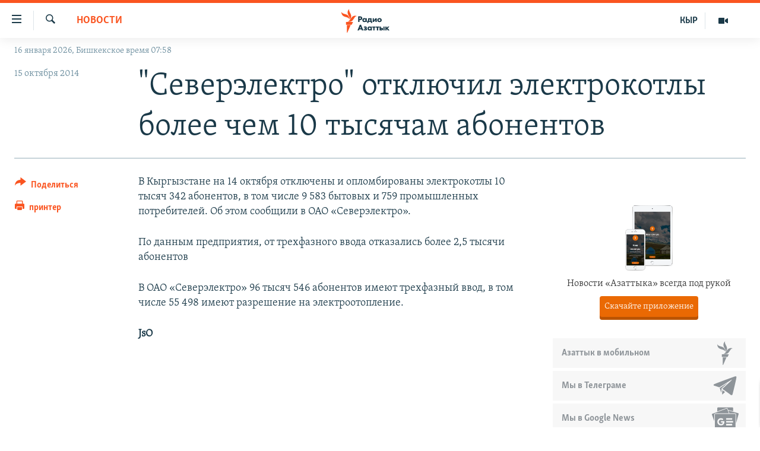

--- FILE ---
content_type: text/html; charset=utf-8
request_url: https://rus.azattyk.org/a/26638071.html
body_size: 17935
content:

<!DOCTYPE html>
<html lang="ru" dir="ltr" class="no-js">
<head>
        <link rel="stylesheet" href="/Content/responsive/RFE/ru-KG/RFE-ru-KG.css?&amp;av=0.0.0.0&amp;cb=370">
<script src="https://tags.azattyk.org/rferl-pangea/prod/utag.sync.js"></script><script type='text/javascript' src='https://www.youtube.com/iframe_api' async></script>            <link rel="manifest" href="/manifest.json">
    <script type="text/javascript">
        //a general 'js' detection, must be on top level in <head>, due to CSS performance
        document.documentElement.className = "js";
        var cacheBuster = "370";
        var appBaseUrl = "/";
        var imgEnhancerBreakpoints = [0, 144, 256, 408, 650, 1023, 1597];
        var isLoggingEnabled = false;
        var isPreviewPage = false;
        var isLivePreviewPage = false;

        if (!isPreviewPage) {
            window.RFE = window.RFE || {};
            window.RFE.cacheEnabledByParam = window.location.href.indexOf('nocache=1') === -1;

            const url = new URL(window.location.href);
            const params = new URLSearchParams(url.search);

            // Remove the 'nocache' parameter
            params.delete('nocache');

            // Update the URL without the 'nocache' parameter
            url.search = params.toString();
            window.history.replaceState(null, '', url.toString());
        } else {
            window.addEventListener('load', function() {
                const links = window.document.links;
                for (let i = 0; i < links.length; i++) {
                    links[i].href = '#';
                    links[i].target = '_self';
                }
             })
        }

var pwaEnabled = false;        var swCacheDisabled;
    </script>
    <meta charset="utf-8" />

            <title>&quot;&#x421;&#x435;&#x432;&#x435;&#x440;&#x44D;&#x43B;&#x435;&#x43A;&#x442;&#x440;&#x43E;&quot; &#x43E;&#x442;&#x43A;&#x43B;&#x44E;&#x447;&#x438;&#x43B; &#x44D;&#x43B;&#x435;&#x43A;&#x442;&#x440;&#x43E;&#x43A;&#x43E;&#x442;&#x43B;&#x44B; &#x431;&#x43E;&#x43B;&#x435;&#x435; &#x447;&#x435;&#x43C; 10 &#x442;&#x44B;&#x441;&#x44F;&#x447;&#x430;&#x43C; &#x430;&#x431;&#x43E;&#x43D;&#x435;&#x43D;&#x442;&#x43E;&#x432; </title>
            <meta name="description" content="&#x412; &#x41A;&#x44B;&#x440;&#x433;&#x44B;&#x437;&#x441;&#x442;&#x430;&#x43D;&#x435; &#x43D;&#x430; 14 &#x43E;&#x43A;&#x442;&#x44F;&#x431;&#x440;&#x44F; &#x43E;&#x442;&#x43A;&#x43B;&#x44E;&#x447;&#x435;&#x43D;&#x44B; &#x438; &#x43E;&#x43F;&#x43B;&#x43E;&#x43C;&#x431;&#x438;&#x440;&#x43E;&#x432;&#x430;&#x43D;&#x44B; &#x44D;&#x43B;&#x435;&#x43A;&#x442;&#x440;&#x43E;&#x43A;&#x43E;&#x442;&#x43B;&#x44B; 10 &#x442;&#x44B;&#x441;&#x44F;&#x447; 342 &#x430;&#x431;&#x43E;&#x43D;&#x435;&#x43D;&#x442;&#x43E;&#x432;, &#x432; &#x442;&#x43E;&#x43C; &#x447;&#x438;&#x441;&#x43B;&#x435; 9 583 &#x431;&#x44B;&#x442;&#x43E;&#x432;&#x44B;&#x445; &#x438; 759 &#x43F;&#x440;&#x43E;&#x43C;&#x44B;&#x448;&#x43B;&#x435;&#x43D;&#x43D;&#x44B;&#x445; &#x43F;&#x43E;&#x442;&#x440;&#x435;&#x431;&#x438;&#x442;&#x435;&#x43B;&#x435;&#x439;. &#x41E;&#x431; &#x44D;&#x442;&#x43E;&#x43C; &#x441;&#x43E;&#x43E;&#x431;&#x449;&#x438;&#x43B;&#x438; &#x432; &#x41E;&#x410;&#x41E; &#xAB;&#x421;&#x435;&#x432;&#x435;&#x440;&#x44D;&#x43B;&#x435;&#x43A;&#x442;&#x440;&#x43E;&#xBB;.&#xD;&#xA; &#x41F;&#x43E; &#x434;&#x430;&#x43D;&#x43D;&#x44B;&#x43C; &#x43F;&#x440;&#x435;&#x434;&#x43F;&#x440;&#x438;&#x44F;&#x442;&#x438;&#x44F;, &#x43E;&#x442; &#x442;&#x440;&#x435;&#x445;&#x444;&#x430;&#x437;&#x43D;&#x43E;&#x433;&#x43E; &#x432;&#x432;&#x43E;&#x434;&#x430; &#x43E;&#x442;&#x43A;&#x430;&#x437;&#x430;&#x43B;&#x438;&#x441;&#x44C; &#x431;&#x43E;&#x43B;&#x435;&#x435; 2,5 &#x442;&#x44B;&#x441;&#x44F;&#x447;&#x438; &#x430;&#x431;&#x43E;&#x43D;&#x435;&#x43D;&#x442;&#x43E;&#x432;&#xD;&#xA; &#x412; &#x41E;&#x410;&#x41E; &#xAB;&#x421;&#x435;&#x432;&#x435;&#x440;&#x44D;&#x43B;&#x435;&#x43A;&#x442;&#x440;&#x43E;&#xBB;..." />
                <meta name="keywords" content="Новости, Архив "Азаттыка" на русском, кыргызстан, северэлектро, отключение" />
    <meta name="viewport" content="width=device-width, initial-scale=1.0" />


    <meta http-equiv="X-UA-Compatible" content="IE=edge" />

<meta name="robots" content="max-image-preview:large"><meta name="yandex-verification" content="293efccb48109ab0" />
<meta property="fb:pages" content="220634991334437" />

        <link href="https://rus.azattyk.org/a/26638071.html" rel="canonical" />

        <meta name="apple-mobile-web-app-title" content="RFE/RL" />
        <meta name="apple-mobile-web-app-status-bar-style" content="black" />
            <meta name="apple-itunes-app" content="app-id=475986784, app-argument=//26638071.ltr" />
<meta content="&quot;&#x421;&#x435;&#x432;&#x435;&#x440;&#x44D;&#x43B;&#x435;&#x43A;&#x442;&#x440;&#x43E;&quot; &#x43E;&#x442;&#x43A;&#x43B;&#x44E;&#x447;&#x438;&#x43B; &#x44D;&#x43B;&#x435;&#x43A;&#x442;&#x440;&#x43E;&#x43A;&#x43E;&#x442;&#x43B;&#x44B; &#x431;&#x43E;&#x43B;&#x435;&#x435; &#x447;&#x435;&#x43C; 10 &#x442;&#x44B;&#x441;&#x44F;&#x447;&#x430;&#x43C; &#x430;&#x431;&#x43E;&#x43D;&#x435;&#x43D;&#x442;&#x43E;&#x432; " property="og:title"></meta>
<meta content="&#x412; &#x41A;&#x44B;&#x440;&#x433;&#x44B;&#x437;&#x441;&#x442;&#x430;&#x43D;&#x435; &#x43D;&#x430; 14 &#x43E;&#x43A;&#x442;&#x44F;&#x431;&#x440;&#x44F; &#x43E;&#x442;&#x43A;&#x43B;&#x44E;&#x447;&#x435;&#x43D;&#x44B; &#x438; &#x43E;&#x43F;&#x43B;&#x43E;&#x43C;&#x431;&#x438;&#x440;&#x43E;&#x432;&#x430;&#x43D;&#x44B; &#x44D;&#x43B;&#x435;&#x43A;&#x442;&#x440;&#x43E;&#x43A;&#x43E;&#x442;&#x43B;&#x44B; 10 &#x442;&#x44B;&#x441;&#x44F;&#x447; 342 &#x430;&#x431;&#x43E;&#x43D;&#x435;&#x43D;&#x442;&#x43E;&#x432;, &#x432; &#x442;&#x43E;&#x43C; &#x447;&#x438;&#x441;&#x43B;&#x435; 9 583 &#x431;&#x44B;&#x442;&#x43E;&#x432;&#x44B;&#x445; &#x438; 759 &#x43F;&#x440;&#x43E;&#x43C;&#x44B;&#x448;&#x43B;&#x435;&#x43D;&#x43D;&#x44B;&#x445; &#x43F;&#x43E;&#x442;&#x440;&#x435;&#x431;&#x438;&#x442;&#x435;&#x43B;&#x435;&#x439;. &#x41E;&#x431; &#x44D;&#x442;&#x43E;&#x43C; &#x441;&#x43E;&#x43E;&#x431;&#x449;&#x438;&#x43B;&#x438; &#x432; &#x41E;&#x410;&#x41E; &#xAB;&#x421;&#x435;&#x432;&#x435;&#x440;&#x44D;&#x43B;&#x435;&#x43A;&#x442;&#x440;&#x43E;&#xBB;.&#xD;&#xA; &#x41F;&#x43E; &#x434;&#x430;&#x43D;&#x43D;&#x44B;&#x43C; &#x43F;&#x440;&#x435;&#x434;&#x43F;&#x440;&#x438;&#x44F;&#x442;&#x438;&#x44F;, &#x43E;&#x442; &#x442;&#x440;&#x435;&#x445;&#x444;&#x430;&#x437;&#x43D;&#x43E;&#x433;&#x43E; &#x432;&#x432;&#x43E;&#x434;&#x430; &#x43E;&#x442;&#x43A;&#x430;&#x437;&#x430;&#x43B;&#x438;&#x441;&#x44C; &#x431;&#x43E;&#x43B;&#x435;&#x435; 2,5 &#x442;&#x44B;&#x441;&#x44F;&#x447;&#x438; &#x430;&#x431;&#x43E;&#x43D;&#x435;&#x43D;&#x442;&#x43E;&#x432;&#xD;&#xA; &#x412; &#x41E;&#x410;&#x41E; &#xAB;&#x421;&#x435;&#x432;&#x435;&#x440;&#x44D;&#x43B;&#x435;&#x43A;&#x442;&#x440;&#x43E;&#xBB;..." property="og:description"></meta>
<meta content="article" property="og:type"></meta>
<meta content="https://rus.azattyk.org/a/26638071.html" property="og:url"></meta>
<meta content="&#x420;&#x430;&#x434;&#x438;&#x43E; &#x410;&#x437;&#x430;&#x442;&#x442;&#x44B;&#x43A; (&#x41A;&#x44B;&#x440;&#x433;&#x44B;&#x437;&#x441;&#x43A;&#x430;&#x44F; &#x441;&#x43B;&#x443;&#x436;&#x431;&#x430; &#x420;&#x430;&#x434;&#x438;&#x43E; &#x421;&#x432;&#x43E;&#x431;&#x43E;&#x434;&#x43D;&#x430;&#x44F; &#x415;&#x432;&#x440;&#x43E;&#x43F;&#x430;/&#x420;&#x430;&#x434;&#x438;&#x43E; &#x421;&#x432;&#x43E;&#x431;&#x43E;&#x434;&#x430;) " property="og:site_name"></meta>
<meta content="https://www.facebook.com/Azattyk-Media-220634991334437/" property="article:publisher"></meta>
<meta content="https://rus.azattyk.org/Content/responsive/RFE/ru-KG/img/top_logo_news.png" property="og:image"></meta>
<meta content="1200" property="og:image:width"></meta>
<meta content="675" property="og:image:height"></meta>
<meta content="site logo" property="og:image:alt"></meta>
<meta content="231639125410152" property="fb:app_id"></meta>
<meta content="summary_large_image" name="twitter:card"></meta>
<meta content="@AzattykMedia" name="twitter:site"></meta>
<meta content="https://rus.azattyk.org/Content/responsive/RFE/ru-KG/img/top_logo_news.png" name="twitter:image"></meta>
<meta content="&quot;&#x421;&#x435;&#x432;&#x435;&#x440;&#x44D;&#x43B;&#x435;&#x43A;&#x442;&#x440;&#x43E;&quot; &#x43E;&#x442;&#x43A;&#x43B;&#x44E;&#x447;&#x438;&#x43B; &#x44D;&#x43B;&#x435;&#x43A;&#x442;&#x440;&#x43E;&#x43A;&#x43E;&#x442;&#x43B;&#x44B; &#x431;&#x43E;&#x43B;&#x435;&#x435; &#x447;&#x435;&#x43C; 10 &#x442;&#x44B;&#x441;&#x44F;&#x447;&#x430;&#x43C; &#x430;&#x431;&#x43E;&#x43D;&#x435;&#x43D;&#x442;&#x43E;&#x432; " name="twitter:title"></meta>
<meta content="&#x412; &#x41A;&#x44B;&#x440;&#x433;&#x44B;&#x437;&#x441;&#x442;&#x430;&#x43D;&#x435; &#x43D;&#x430; 14 &#x43E;&#x43A;&#x442;&#x44F;&#x431;&#x440;&#x44F; &#x43E;&#x442;&#x43A;&#x43B;&#x44E;&#x447;&#x435;&#x43D;&#x44B; &#x438; &#x43E;&#x43F;&#x43B;&#x43E;&#x43C;&#x431;&#x438;&#x440;&#x43E;&#x432;&#x430;&#x43D;&#x44B; &#x44D;&#x43B;&#x435;&#x43A;&#x442;&#x440;&#x43E;&#x43A;&#x43E;&#x442;&#x43B;&#x44B; 10 &#x442;&#x44B;&#x441;&#x44F;&#x447; 342 &#x430;&#x431;&#x43E;&#x43D;&#x435;&#x43D;&#x442;&#x43E;&#x432;, &#x432; &#x442;&#x43E;&#x43C; &#x447;&#x438;&#x441;&#x43B;&#x435; 9 583 &#x431;&#x44B;&#x442;&#x43E;&#x432;&#x44B;&#x445; &#x438; 759 &#x43F;&#x440;&#x43E;&#x43C;&#x44B;&#x448;&#x43B;&#x435;&#x43D;&#x43D;&#x44B;&#x445; &#x43F;&#x43E;&#x442;&#x440;&#x435;&#x431;&#x438;&#x442;&#x435;&#x43B;&#x435;&#x439;. &#x41E;&#x431; &#x44D;&#x442;&#x43E;&#x43C; &#x441;&#x43E;&#x43E;&#x431;&#x449;&#x438;&#x43B;&#x438; &#x432; &#x41E;&#x410;&#x41E; &#xAB;&#x421;&#x435;&#x432;&#x435;&#x440;&#x44D;&#x43B;&#x435;&#x43A;&#x442;&#x440;&#x43E;&#xBB;.&#xD;&#xA; &#x41F;&#x43E; &#x434;&#x430;&#x43D;&#x43D;&#x44B;&#x43C; &#x43F;&#x440;&#x435;&#x434;&#x43F;&#x440;&#x438;&#x44F;&#x442;&#x438;&#x44F;, &#x43E;&#x442; &#x442;&#x440;&#x435;&#x445;&#x444;&#x430;&#x437;&#x43D;&#x43E;&#x433;&#x43E; &#x432;&#x432;&#x43E;&#x434;&#x430; &#x43E;&#x442;&#x43A;&#x430;&#x437;&#x430;&#x43B;&#x438;&#x441;&#x44C; &#x431;&#x43E;&#x43B;&#x435;&#x435; 2,5 &#x442;&#x44B;&#x441;&#x44F;&#x447;&#x438; &#x430;&#x431;&#x43E;&#x43D;&#x435;&#x43D;&#x442;&#x43E;&#x432;&#xD;&#xA; &#x412; &#x41E;&#x410;&#x41E; &#xAB;&#x421;&#x435;&#x432;&#x435;&#x440;&#x44D;&#x43B;&#x435;&#x43A;&#x442;&#x440;&#x43E;&#xBB;..." name="twitter:description"></meta>
                    <link rel="amphtml" href="https://rus.azattyk.org/amp/26638071.html" />
<script type="application/ld+json">{"articleSection":"Новости","isAccessibleForFree":true,"headline":"\u0022Северэлектро\u0022 отключил электрокотлы более чем 10 тысячам абонентов ","inLanguage":"ru-KG","keywords":"Новости, Архив \u0022Азаттыка\u0022 на русском, кыргызстан, северэлектро, отключение","author":{"@type":"Person","name":"RFE/RL"},"datePublished":"2014-10-15 05:28:04Z","dateModified":"2014-10-15 05:35:04Z","publisher":{"logo":{"width":512,"height":220,"@type":"ImageObject","url":"https://rus.azattyk.org/Content/responsive/RFE/ru-KG/img/logo.png"},"@type":"NewsMediaOrganization","url":"https://rus.azattyk.org","sameAs":["https://facebook.com/pages/Azattyk-Media/220634991334437","https://twitter.com/AzattykMedia","https://telegram.me/azattykrus","https://www.instagram.com/azattykmedia/","https://www.youtube.com/user/AzattykUnalgysy"],"name":"Азаттык","alternateName":"Новости Кыргызстана, новости Центральной Азии"},"@context":"https://schema.org","@type":"NewsArticle","mainEntityOfPage":"https://rus.azattyk.org/a/26638071.html","url":"https://rus.azattyk.org/a/26638071.html","description":"В Кыргызстане на 14 октября отключены и опломбированы электрокотлы 10 тысяч 342 абонентов, в том числе 9 583 бытовых и 759 промышленных потребителей. Об этом сообщили в ОАО «Северэлектро».\r\n По данным предприятия, от трехфазного ввода отказались более 2,5 тысячи абонентов\r\n В ОАО «Северэлектро»...","image":{"width":1080,"height":608,"@type":"ImageObject","url":"https://gdb.rferl.org/00000000-0000-0000-0000-000000000000_w1080_h608.gif"},"name":"\u0022Северэлектро\u0022 отключил электрокотлы более чем 10 тысячам абонентов "}</script>
    <script src="/Scripts/responsive/infographics.bundle.min.js?&amp;av=0.0.0.0&amp;cb=370"></script>
        <script src="/Scripts/responsive/dollardom.min.js?&amp;av=0.0.0.0&amp;cb=370"></script>
        <script src="/Scripts/responsive/modules/commons.js?&amp;av=0.0.0.0&amp;cb=370"></script>
        <script src="/Scripts/responsive/modules/app_code.js?&amp;av=0.0.0.0&amp;cb=370"></script>

        <link rel="icon" type="image/svg+xml" href="/Content/responsive/RFE/img/webApp/favicon.svg" />
        <link rel="alternate icon" href="/Content/responsive/RFE/img/webApp/favicon.ico" />
            <link rel="mask-icon" color="#ea6903" href="/Content/responsive/RFE/img/webApp/favicon_safari.svg" />
        <link rel="apple-touch-icon" sizes="152x152" href="/Content/responsive/RFE/img/webApp/ico-152x152.png" />
        <link rel="apple-touch-icon" sizes="144x144" href="/Content/responsive/RFE/img/webApp/ico-144x144.png" />
        <link rel="apple-touch-icon" sizes="114x114" href="/Content/responsive/RFE/img/webApp/ico-114x114.png" />
        <link rel="apple-touch-icon" sizes="72x72" href="/Content/responsive/RFE/img/webApp/ico-72x72.png" />
        <link rel="apple-touch-icon-precomposed" href="/Content/responsive/RFE/img/webApp/ico-57x57.png" />
        <link rel="icon" sizes="192x192" href="/Content/responsive/RFE/img/webApp/ico-192x192.png" />
        <link rel="icon" sizes="128x128" href="/Content/responsive/RFE/img/webApp/ico-128x128.png" />
        <meta name="msapplication-TileColor" content="#ffffff" />
        <meta name="msapplication-TileImage" content="/Content/responsive/RFE/img/webApp/ico-144x144.png" />
                <link rel="preload" href="/Content/responsive/fonts/Skolar-Lt_Cyrl_v2.4.woff" type="font/woff" as="font" crossorigin="anonymous" />
    <link rel="alternate" type="application/rss+xml" title="RFE/RL - Top Stories [RSS]" href="/api/" />
    <link rel="sitemap" type="application/rss+xml" href="/sitemap.xml" />
    
    



</head>
<body class=" nav-no-loaded cc_theme pg-article print-lay-article js-category-to-nav nojs-images date-time-enabled">
        <script type="text/javascript" >
            var analyticsData = {url:"https://rus.azattyk.org/a/26638071.html",property_id:"440",article_uid:"26638071",page_title:"\"Северэлектро\" отключил электрокотлы более чем 10 тысячам абонентов ",page_type:"article",content_type:"article",subcontent_type:"article",last_modified:"2014-10-15 05:35:04Z",pub_datetime:"2014-10-15 05:28:04Z",pub_year:"2014",pub_month:"10",pub_day:"15",pub_hour:"05",pub_weekday:"Wednesday",section:"новости",english_section:"ky_news_in_russian_ru",byline:"",categories:"ky_news_in_russian_ru,ky_archive_in_russian_ru",tags:"кыргызстан;северэлектро;отключение",domain:"rus.azattyk.org",language:"Russian",language_service:"RFERL Kyrgyz",platform:"web",copied:"no",copied_article:"",copied_title:"",runs_js:"Yes",cms_release:"8.44.0.0.370",enviro_type:"prod",slug:"",entity:"RFE",short_language_service:"KYR",platform_short:"W",page_name:"\"Северэлектро\" отключил электрокотлы более чем 10 тысячам абонентов "};
        </script>
<noscript><iframe src="https://www.googletagmanager.com/ns.html?id=GTM-WXZBPZ" height="0" width="0" style="display:none;visibility:hidden"></iframe></noscript>        <script type="text/javascript" data-cookiecategory="analytics">
            var gtmEventObject = Object.assign({}, analyticsData, {event: 'page_meta_ready'});window.dataLayer = window.dataLayer || [];window.dataLayer.push(gtmEventObject);
            if (top.location === self.location) { //if not inside of an IFrame
                 var renderGtm = "true";
                 if (renderGtm === "true") {
            (function(w,d,s,l,i){w[l]=w[l]||[];w[l].push({'gtm.start':new Date().getTime(),event:'gtm.js'});var f=d.getElementsByTagName(s)[0],j=d.createElement(s),dl=l!='dataLayer'?'&l='+l:'';j.async=true;j.src='//www.googletagmanager.com/gtm.js?id='+i+dl;f.parentNode.insertBefore(j,f);})(window,document,'script','dataLayer','GTM-WXZBPZ');
                 }
            }
        </script>
        <!--Analytics tag js version start-->
            <script type="text/javascript" data-cookiecategory="analytics">
                var utag_data = Object.assign({}, analyticsData, {});
if(typeof(TealiumTagFrom)==='function' && typeof(TealiumTagSearchKeyword)==='function') {
var utag_from=TealiumTagFrom();var utag_searchKeyword=TealiumTagSearchKeyword();
if(utag_searchKeyword!=null && utag_searchKeyword!=='' && utag_data["search_keyword"]==null) utag_data["search_keyword"]=utag_searchKeyword;if(utag_from!=null && utag_from!=='') utag_data["from"]=TealiumTagFrom();}
                if(window.top!== window.self&&utag_data.page_type==="snippet"){utag_data.page_type = 'iframe';}
                try{if(window.top!==window.self&&window.self.location.hostname===window.top.location.hostname){utag_data.platform = 'self-embed';utag_data.platform_short = 'se';}}catch(e){if(window.top!==window.self&&window.self.location.search.includes("platformType=self-embed")){utag_data.platform = 'cross-promo';utag_data.platform_short = 'cp';}}
                (function(a,b,c,d){    a="https://tags.azattyk.org/rferl-pangea/prod/utag.js";    b=document;c="script";d=b.createElement(c);d.src=a;d.type="text/java"+c;d.async=true;    a=b.getElementsByTagName(c)[0];a.parentNode.insertBefore(d,a);    })();
            </script>
        <!--Analytics tag js version end-->
<!-- Analytics tag management NoScript -->
<noscript>
<img style="position: absolute; border: none;" src="https://ssc.azattyk.org/b/ss/bbgprod,bbgentityrferl/1/G.4--NS/1401344079?pageName=rfe%3akyr%3aw%3aarticle%3a%22%d0%a1%d0%b5%d0%b2%d0%b5%d1%80%d1%8d%d0%bb%d0%b5%d0%ba%d1%82%d1%80%d0%be%22%20%d0%be%d1%82%d0%ba%d0%bb%d1%8e%d1%87%d0%b8%d0%bb%20%d1%8d%d0%bb%d0%b5%d0%ba%d1%82%d1%80%d0%be%d0%ba%d0%be%d1%82%d0%bb%d1%8b%20%d0%b1%d0%be%d0%bb%d0%b5%d0%b5%20%d1%87%d0%b5%d0%bc%2010%20%d1%82%d1%8b%d1%81%d1%8f%d1%87%d0%b0%d0%bc%20%d0%b0%d0%b1%d0%be%d0%bd%d0%b5%d0%bd%d1%82%d0%be%d0%b2%20&amp;c6=%22%d0%a1%d0%b5%d0%b2%d0%b5%d1%80%d1%8d%d0%bb%d0%b5%d0%ba%d1%82%d1%80%d0%be%22%20%d0%be%d1%82%d0%ba%d0%bb%d1%8e%d1%87%d0%b8%d0%bb%20%d1%8d%d0%bb%d0%b5%d0%ba%d1%82%d1%80%d0%be%d0%ba%d0%be%d1%82%d0%bb%d1%8b%20%d0%b1%d0%be%d0%bb%d0%b5%d0%b5%20%d1%87%d0%b5%d0%bc%2010%20%d1%82%d1%8b%d1%81%d1%8f%d1%87%d0%b0%d0%bc%20%d0%b0%d0%b1%d0%be%d0%bd%d0%b5%d0%bd%d1%82%d0%be%d0%b2%20&amp;v36=8.44.0.0.370&amp;v6=D=c6&amp;g=https%3a%2f%2frus.azattyk.org%2fa%2f26638071.html&amp;c1=D=g&amp;v1=D=g&amp;events=event1,event52&amp;c16=rferl%20kyrgyz&amp;v16=D=c16&amp;c5=ky_news_in_russian_ru&amp;v5=D=c5&amp;ch=%d0%9d%d0%be%d0%b2%d0%be%d1%81%d1%82%d0%b8&amp;c15=russian&amp;v15=D=c15&amp;c4=article&amp;v4=D=c4&amp;c14=26638071&amp;v14=D=c14&amp;v20=no&amp;c17=web&amp;v17=D=c17&amp;mcorgid=518abc7455e462b97f000101%40adobeorg&amp;server=rus.azattyk.org&amp;pageType=D=c4&amp;ns=bbg&amp;v29=D=server&amp;v25=rfe&amp;v30=440&amp;v105=D=User-Agent " alt="analytics" width="1" height="1" /></noscript>
<!-- End of Analytics tag management NoScript -->


        <!--*** Accessibility links - For ScreenReaders only ***-->
        <section>
            <div class="sr-only">
                <h2>&#x421;&#x441;&#x44B;&#x43B;&#x43A;&#x438; &#x434;&#x43B;&#x44F; &#x443;&#x43F;&#x440;&#x43E;&#x449;&#x435;&#x43D;&#x43D;&#x43E;&#x433;&#x43E; &#x434;&#x43E;&#x441;&#x442;&#x443;&#x43F;&#x430;</h2>
                <ul>
                    <li><a href="#content" data-disable-smooth-scroll="1">&#x412;&#x435;&#x440;&#x43D;&#x443;&#x442;&#x44C;&#x441;&#x44F; &#x43A; &#x43E;&#x441;&#x43D;&#x43E;&#x432;&#x43D;&#x43E;&#x43C;&#x443; &#x441;&#x43E;&#x434;&#x435;&#x440;&#x436;&#x430;&#x43D;&#x438;&#x44E;</a></li>
                    <li><a href="#navigation" data-disable-smooth-scroll="1">&#x412;&#x435;&#x440;&#x43D;&#x443;&#x442;&#x44C;&#x441;&#x44F; &#x43A; &#x433;&#x43B;&#x430;&#x432;&#x43D;&#x43E;&#x439; &#x43D;&#x430;&#x432;&#x438;&#x433;&#x430;&#x446;&#x438;&#x438;</a></li>
                    <li><a href="#txtHeaderSearch" data-disable-smooth-scroll="1">&#x412;&#x435;&#x440;&#x43D;&#x443;&#x442;&#x44C;&#x441;&#x44F; &#x43A; &#x43F;&#x43E;&#x438;&#x441;&#x43A;&#x443;</a></li>
                </ul>
            </div>
        </section>
    




<div dir="ltr">
    <div id="page">
            <aside>

<div class="c-lightbox overlay-modal">
    <div class="c-lightbox__intro">
        <h2 class="c-lightbox__intro-title"></h2>
        <button class="btn btn--rounded c-lightbox__btn c-lightbox__intro-next" title="&#x421;&#x43B;&#x435;&#x434;&#x443;&#x44E;&#x449;&#x438;&#x439;">
            <span class="ico ico--rounded ico-chevron-forward"></span>
            <span class="sr-only">&#x421;&#x43B;&#x435;&#x434;&#x443;&#x44E;&#x449;&#x438;&#x439;</span>
        </button>
    </div>
    <div class="c-lightbox__nav">
        <button class="btn btn--rounded c-lightbox__btn c-lightbox__btn--close" title="&#x417;&#x430;&#x43A;&#x440;&#x44B;&#x442;&#x44C;">
            <span class="ico ico--rounded ico-close"></span>
            <span class="sr-only">&#x417;&#x430;&#x43A;&#x440;&#x44B;&#x442;&#x44C;</span>
        </button>
        <button class="btn btn--rounded c-lightbox__btn c-lightbox__btn--prev" title="&#x41F;&#x440;&#x435;&#x434;&#x44B;&#x434;&#x443;&#x449;&#x438;&#x439;">
            <span class="ico ico--rounded ico-chevron-backward"></span>
            <span class="sr-only">&#x41F;&#x440;&#x435;&#x434;&#x44B;&#x434;&#x443;&#x449;&#x438;&#x439;</span>
        </button>
        <button class="btn btn--rounded c-lightbox__btn c-lightbox__btn--next" title="&#x421;&#x43B;&#x435;&#x434;&#x443;&#x44E;&#x449;&#x438;&#x439;">
            <span class="ico ico--rounded ico-chevron-forward"></span>
            <span class="sr-only">&#x421;&#x43B;&#x435;&#x434;&#x443;&#x44E;&#x449;&#x438;&#x439;</span>
        </button>
    </div>
    <div class="c-lightbox__content-wrap">
        <figure class="c-lightbox__content">
            <span class="c-spinner c-spinner--lightbox">
                <img src="/Content/responsive/img/player-spinner.png"
                     alt="please wait"
                     title="please wait" />
            </span>
            <div class="c-lightbox__img">
                <div class="thumb">
                    <img src="" alt="" />
                </div>
            </div>
            <figcaption>
                <div class="c-lightbox__info c-lightbox__info--foot">
                    <span class="c-lightbox__counter"></span>
                    <span class="caption c-lightbox__caption"></span>
                </div>
            </figcaption>
        </figure>
    </div>
    <div class="hidden">
        <div class="content-advisory__box content-advisory__box--lightbox">
            <span class="content-advisory__box-text">This image contains sensitive content which some people may find offensive or disturbing.</span>
            <button class="btn btn--transparent content-advisory__box-btn m-t-md" value="text" type="button">
                <span class="btn__text">
                    Click to reveal
                </span>
            </button>
        </div>
    </div>
</div>

<div class="print-dialogue">
    <div class="container">
        <h3 class="print-dialogue__title section-head">Print Options:</h3>
        <div class="print-dialogue__opts">
            <ul class="print-dialogue__opt-group">
                <li class="form__group form__group--checkbox">
                    <input class="form__check " id="checkboxImages" name="checkboxImages" type="checkbox" checked="checked" />
                    <label for="checkboxImages" class="form__label m-t-md">Images</label>
                </li>
                <li class="form__group form__group--checkbox">
                    <input class="form__check " id="checkboxMultimedia" name="checkboxMultimedia" type="checkbox" checked="checked" />
                    <label for="checkboxMultimedia" class="form__label m-t-md">Multimedia</label>
                </li>
            </ul>
            <ul class="print-dialogue__opt-group">
                <li class="form__group form__group--checkbox">
                    <input class="form__check " id="checkboxEmbedded" name="checkboxEmbedded" type="checkbox" checked="checked" />
                    <label for="checkboxEmbedded" class="form__label m-t-md">Embedded Content</label>
                </li>
                <li class="hidden">
                    <input class="form__check " id="checkboxComments" name="checkboxComments" type="checkbox" />
                    <label for="checkboxComments" class="form__label m-t-md"> Comments</label>
                </li>
            </ul>
        </div>
        <div class="print-dialogue__buttons">
            <button class="btn  btn--secondary close-button" type="button" title="&#x41E;&#x442;&#x43C;&#x435;&#x43D;&#x438;&#x442;&#x44C;">
                <span class="btn__text ">&#x41E;&#x442;&#x43C;&#x435;&#x43D;&#x438;&#x442;&#x44C;</span>
            </button>
            <button class="btn  btn-cust-print m-l-sm" type="button" title="&#x43F;&#x440;&#x438;&#x43D;&#x442;&#x435;&#x440;">
                <span class="btn__text ">&#x43F;&#x440;&#x438;&#x43D;&#x442;&#x435;&#x440;</span>
            </button>
        </div>
    </div>
</div>                
<div class="ctc-message pos-fix">
    <div class="ctc-message__inner">&#x421;&#x441;&#x44B;&#x43B;&#x43A;&#x430; &#x441;&#x43A;&#x43E;&#x43F;&#x438;&#x440;&#x43E;&#x432;&#x430;&#x43D;&#x430;</div>
</div>
            </aside>

<div class="hdr-20 hdr-20--big">
    <div class="hdr-20__inner">
        <div class="hdr-20__max pos-rel">
            <div class="hdr-20__side hdr-20__side--primary d-flex">
                <label data-for="main-menu-ctrl" data-switcher-trigger="true" data-switch-target="main-menu-ctrl" class="burger hdr-trigger pos-rel trans-trigger" data-trans-evt="click" data-trans-id="menu">
                    <span class="ico ico-close hdr-trigger__ico hdr-trigger__ico--close burger__ico burger__ico--close"></span>
                    <span class="ico ico-menu hdr-trigger__ico hdr-trigger__ico--open burger__ico burger__ico--open"></span>
                </label>
                <div class="menu-pnl pos-fix trans-target" data-switch-target="main-menu-ctrl" data-trans-id="menu">
                    <div class="menu-pnl__inner">
                        <nav class="main-nav menu-pnl__item menu-pnl__item--first">
                            <ul class="main-nav__list accordeon" data-analytics-tales="false" data-promo-name="link" data-location-name="nav,secnav">
                                

        <li class="main-nav__item accordeon__item" data-switch-target="menu-item-4685">
            <label class="main-nav__item-name main-nav__item-name--label accordeon__control-label" data-switcher-trigger="true" data-for="menu-item-4685">
                &#x426;&#x435;&#x43D;&#x442;&#x440;&#x430;&#x43B;&#x44C;&#x43D;&#x430;&#x44F; &#x410;&#x437;&#x438;&#x44F;
                <span class="ico ico-chevron-down main-nav__chev"></span>
            </label>
            <div class="main-nav__sub-list">
                
    <a class="main-nav__item-name main-nav__item-name--link main-nav__item-name--sub" href="https://rus.azattyq.org/z/370" title="&#x41A;&#x430;&#x437;&#x430;&#x445;&#x441;&#x442;&#x430;&#x43D;"  >&#x41A;&#x430;&#x437;&#x430;&#x445;&#x441;&#x442;&#x430;&#x43D;</a>

    <a class="main-nav__item-name main-nav__item-name--link main-nav__item-name--sub" href="https://rus.azattyq.org/z/23725" title="&#x41A;&#x44B;&#x440;&#x433;&#x44B;&#x437;&#x441;&#x442;&#x430;&#x43D;"  >&#x41A;&#x44B;&#x440;&#x433;&#x44B;&#x437;&#x441;&#x442;&#x430;&#x43D;</a>

    <a class="main-nav__item-name main-nav__item-name--link main-nav__item-name--sub" href="https://rus.azattyq.org/z/23726" title="&#x422;&#x430;&#x434;&#x436;&#x438;&#x43A;&#x438;&#x441;&#x442;&#x430;&#x43D;"  >&#x422;&#x430;&#x434;&#x436;&#x438;&#x43A;&#x438;&#x441;&#x442;&#x430;&#x43D;</a>

    <a class="main-nav__item-name main-nav__item-name--link main-nav__item-name--sub" href="https://rus.azattyq.org/z/23728" title="&#x422;&#x443;&#x440;&#x43A;&#x43C;&#x435;&#x43D;&#x438;&#x441;&#x442;&#x430;&#x43D;"  >&#x422;&#x443;&#x440;&#x43A;&#x43C;&#x435;&#x43D;&#x438;&#x441;&#x442;&#x430;&#x43D;</a>

    <a class="main-nav__item-name main-nav__item-name--link main-nav__item-name--sub" href="https://rus.azattyq.org/z/23727" title="&#x423;&#x437;&#x431;&#x435;&#x43A;&#x438;&#x441;&#x442;&#x430;&#x43D;"  >&#x423;&#x437;&#x431;&#x435;&#x43A;&#x438;&#x441;&#x442;&#x430;&#x43D;</a>

            </div>
        </li>

        <li class="main-nav__item">
            <a class="main-nav__item-name main-nav__item-name--link" href="/politics" title="&#x41F;&#x43E;&#x43B;&#x438;&#x442;&#x438;&#x43A;&#x430;" data-item-name="politics_rus" >&#x41F;&#x43E;&#x43B;&#x438;&#x442;&#x438;&#x43A;&#x430;</a>
        </li>

        <li class="main-nav__item">
            <a class="main-nav__item-name main-nav__item-name--link" href="/economics" title="&#x42D;&#x43A;&#x43E;&#x43D;&#x43E;&#x43C;&#x438;&#x43A;&#x430;" data-item-name="economy_azattyk_in_russian" >&#x42D;&#x43A;&#x43E;&#x43D;&#x43E;&#x43C;&#x438;&#x43A;&#x430;</a>
        </li>

        <li class="main-nav__item">
            <a class="main-nav__item-name main-nav__item-name--link" href="/world" title="&#x412; &#x43C;&#x438;&#x440;&#x435;" data-item-name="world_by_azattyk_in_rus" >&#x412; &#x43C;&#x438;&#x440;&#x435;</a>
        </li>

        <li class="main-nav__item">
            <a class="main-nav__item-name main-nav__item-name--link" href="/freedom-of-speech" title="&#x421;&#x432;&#x43E;&#x431;&#x43E;&#x434;&#x430; &#x441;&#x43B;&#x43E;&#x432;&#x430;" data-item-name="freedom_of_spich" >&#x421;&#x432;&#x43E;&#x431;&#x43E;&#x434;&#x430; &#x441;&#x43B;&#x43E;&#x432;&#x430;</a>
        </li>

        <li class="main-nav__item accordeon__item" data-switch-target="menu-item-685">
            <label class="main-nav__item-name main-nav__item-name--label accordeon__control-label" data-switcher-trigger="true" data-for="menu-item-685">
                &#x41C;&#x443;&#x43B;&#x44C;&#x442;&#x438;&#x43C;&#x435;&#x434;&#x438;&#x430;
                <span class="ico ico-chevron-down main-nav__chev"></span>
            </label>
            <div class="main-nav__sub-list">
                
    <a class="main-nav__item-name main-nav__item-name--link main-nav__item-name--sub" href="/multimedia" title="&#x412;&#x438;&#x434;&#x435;&#x43E;" data-item-name="multimedia_in_russian_kg_ru" >&#x412;&#x438;&#x434;&#x435;&#x43E;</a>

    <a class="main-nav__item-name main-nav__item-name--link main-nav__item-name--sub" href="/z/3728" title="&#x424;&#x43E;&#x442;&#x43E;&#x433;&#x430;&#x43B;&#x435;&#x440;&#x435;&#x44F;" data-item-name="photo_gallery_by_azattyk_in_russian" >&#x424;&#x43E;&#x442;&#x43E;&#x433;&#x430;&#x43B;&#x435;&#x440;&#x435;&#x44F;</a>

    <a class="main-nav__item-name main-nav__item-name--link main-nav__item-name--sub" href="/z/7507" title="&#x41F;&#x435;&#x440;&#x435;&#x43A;&#x440;&#x435;&#x441;&#x442;&#x43E;&#x43A;" data-item-name="cent_asia_crossroads_in_rus_ru" >&#x41F;&#x435;&#x440;&#x435;&#x43A;&#x440;&#x435;&#x441;&#x442;&#x43E;&#x43A;</a>

            </div>
        </li>



                            </ul>
                        </nav>
                        

<div class="menu-pnl__item">
        <a href="https://www.azattyk.org" class="menu-pnl__item-link" alt="&#x41A;&#x44B;&#x440;&#x433;&#x44B;&#x437;&#x447;&#x430;">&#x41A;&#x44B;&#x440;&#x433;&#x44B;&#x437;&#x447;&#x430;</a>
</div>


                        
                            <div class="menu-pnl__item menu-pnl__item--social">
                                    <h5 class="menu-pnl__sub-head">&#x41C;&#x44B; &#x432; &#x441;&#x43E;&#x446;&#x441;&#x435;&#x442;&#x44F;&#x445;</h5>

        <a href="https://facebook.com/pages/Azattyk-Media/220634991334437" title="&#x41C;&#x44B; &#x432;  Facebook" data-analytics-text="follow_on_facebook" class="btn btn--rounded btn--social-inverted menu-pnl__btn js-social-btn btn-facebook"  target="_blank" rel="noopener">
            <span class="ico ico-facebook-alt ico--rounded"></span>
        </a>


        <a href="https://twitter.com/AzattykMedia" title="&#x41C;&#x44B; &#x432; Twitter" data-analytics-text="follow_on_twitter" class="btn btn--rounded btn--social-inverted menu-pnl__btn js-social-btn btn-twitter"  target="_blank" rel="noopener">
            <span class="ico ico-twitter ico--rounded"></span>
        </a>


        <a href="https://www.youtube.com/user/AzattykUnalgysy" title="&#x41F;&#x440;&#x438;&#x441;&#x43E;&#x435;&#x434;&#x438;&#x43D;&#x44F;&#x439;&#x442;&#x435;&#x441;&#x44C; &#x432; Youtube" data-analytics-text="follow_on_youtube" class="btn btn--rounded btn--social-inverted menu-pnl__btn js-social-btn btn-youtube"  target="_blank" rel="noopener">
            <span class="ico ico-youtube ico--rounded"></span>
        </a>


        <a href="https://www.instagram.com/azattykmedia/" title="&#x41C;&#x44B; &#x432; Instagram" data-analytics-text="follow_on_instagram" class="btn btn--rounded btn--social-inverted menu-pnl__btn js-social-btn btn-instagram"  target="_blank" rel="noopener">
            <span class="ico ico-instagram ico--rounded"></span>
        </a>


        <a href="https://telegram.me/azattykrus" title="&#x41C;&#x44B; &#x432; Telegram" data-analytics-text="follow_on_telegram" class="btn btn--rounded btn--social-inverted menu-pnl__btn js-social-btn btn-telegram"  target="_blank" rel="noopener">
            <span class="ico ico-telegram ico--rounded"></span>
        </a>


        <a href="https://news.google.com/publications/CAAiEF5foboAd-QoS92K77xxjVAqFAgKIhBeX6G6AHfkKEvdiu-8cY1Q?hl=en-US&amp;gl=US&amp;ceid=US%3Aen" title="&#x427;&#x438;&#x442;&#x430;&#x439;&#x442;&#x435; &#x43D;&#x430;&#x441; &#x432; Google News" data-analytics-text="follow_on_google_news" class="btn btn--rounded btn--social-inverted menu-pnl__btn js-social-btn btn-g-news"  target="_blank" rel="noopener">
            <span class="ico ico-google-news ico--rounded"></span>
        </a>

                            </div>
                            <div class="menu-pnl__item">
                                <a href="/navigation/allsites" class="menu-pnl__item-link">
                                    <span class="ico ico-languages "></span>
                                    &#x412;&#x441;&#x435; &#x441;&#x430;&#x439;&#x442;&#x44B; &#x420;&#x421;&#x415;/&#x420;&#x421;
                                </a>
                            </div>
                    </div>
                </div>
                <label data-for="top-search-ctrl" data-switcher-trigger="true" data-switch-target="top-search-ctrl" class="top-srch-trigger hdr-trigger">
                    <span class="ico ico-close hdr-trigger__ico hdr-trigger__ico--close top-srch-trigger__ico top-srch-trigger__ico--close"></span>
                    <span class="ico ico-search hdr-trigger__ico hdr-trigger__ico--open top-srch-trigger__ico top-srch-trigger__ico--open"></span>
                </label>
                <div class="srch-top srch-top--in-header" data-switch-target="top-search-ctrl">
                    <div class="container">
                        
<form action="/s" class="srch-top__form srch-top__form--in-header" id="form-topSearchHeader" method="get" role="search">    <label for="txtHeaderSearch" class="sr-only">&#x418;&#x441;&#x43A;&#x430;&#x442;&#x44C;</label>
    <input type="text" id="txtHeaderSearch" name="k" placeholder="&#x43F;&#x43E;&#x438;&#x441;&#x43A;" accesskey="s" value="" class="srch-top__input analyticstag-event" onkeydown="if (event.keyCode === 13) { FireAnalyticsTagEventOnSearch('search', $dom.get('#txtHeaderSearch')[0].value) }" />
    <button title="&#x418;&#x441;&#x43A;&#x430;&#x442;&#x44C;" type="submit" class="btn btn--top-srch analyticstag-event" onclick="FireAnalyticsTagEventOnSearch('search', $dom.get('#txtHeaderSearch')[0].value) ">
        <span class="ico ico-search"></span>
    </button>
</form>
                    </div>
                </div>
                <a href="/" class="main-logo-link">
                    <img src="/Content/responsive/RFE/ru-KG/img/logo-compact.svg" class="main-logo main-logo--comp" alt="site logo">
                        <img src="/Content/responsive/RFE/ru-KG/img/logo.svg" class="main-logo main-logo--big" alt="site logo">
                </a>
            </div>
            <div class="hdr-20__side hdr-20__side--secondary d-flex">
                

    <a href="/multimedia" title="&#x41C;&#x443;&#x43B;&#x44C;&#x442;&#x438;&#x43C;&#x435;&#x434;&#x438;&#x430;" class="hdr-20__secondary-item" data-item-name="video">
        
    <span class="ico ico-video hdr-20__secondary-icon"></span>

    </a>

    <a href="https://www.azattyk.org" title="&#x41A;&#x42B;&#x420;" class="hdr-20__secondary-item hdr-20__secondary-item--lang" data-item-name="satellite">
        
&#x41A;&#x42B;&#x420;
    </a>

    <a href="/s" title="&#x418;&#x441;&#x43A;&#x430;&#x442;&#x44C;" class="hdr-20__secondary-item hdr-20__secondary-item--search" data-item-name="search">
        
    <span class="ico ico-search hdr-20__secondary-icon hdr-20__secondary-icon--search"></span>

    </a>



                
                <div class="srch-bottom">
                    
<form action="/s" class="srch-bottom__form d-flex" id="form-bottomSearch" method="get" role="search">    <label for="txtSearch" class="sr-only">&#x418;&#x441;&#x43A;&#x430;&#x442;&#x44C;</label>
    <input type="search" id="txtSearch" name="k" placeholder="&#x43F;&#x43E;&#x438;&#x441;&#x43A;" accesskey="s" value="" class="srch-bottom__input analyticstag-event" onkeydown="if (event.keyCode === 13) { FireAnalyticsTagEventOnSearch('search', $dom.get('#txtSearch')[0].value) }" />
    <button title="&#x418;&#x441;&#x43A;&#x430;&#x442;&#x44C;" type="submit" class="btn btn--bottom-srch analyticstag-event" onclick="FireAnalyticsTagEventOnSearch('search', $dom.get('#txtSearch')[0].value) ">
        <span class="ico ico-search"></span>
    </button>
</form>
                </div>
            </div>
            <img src="/Content/responsive/RFE/ru-KG/img/logo-print.gif" class="logo-print" alt="site logo">
            <img src="/Content/responsive/RFE/ru-KG/img/logo-print_color.png" class="logo-print logo-print--color" alt="site logo">
        </div>
    </div>
</div>
    <script>
        if (document.body.className.indexOf('pg-home') > -1) {
            var nav2In = document.querySelector('.hdr-20__inner');
            var nav2Sec = document.querySelector('.hdr-20__side--secondary');
            var secStyle = window.getComputedStyle(nav2Sec);
            if (nav2In && window.pageYOffset < 150 && secStyle['position'] !== 'fixed') {
                nav2In.classList.add('hdr-20__inner--big')
            }
        }
    </script>



<div class="c-hlights c-hlights--breaking c-hlights--no-item" data-hlight-display="mobile,desktop">
    <div class="c-hlights__wrap container p-0">
        <div class="c-hlights__nav">
            <a role="button" href="#" title="&#x41F;&#x440;&#x435;&#x434;&#x44B;&#x434;&#x443;&#x449;&#x438;&#x439;">
                <span class="ico ico-chevron-backward m-0"></span>
                <span class="sr-only">&#x41F;&#x440;&#x435;&#x434;&#x44B;&#x434;&#x443;&#x449;&#x438;&#x439;</span>
            </a>
            <a role="button" href="#" title="&#x421;&#x43B;&#x435;&#x434;&#x443;&#x44E;&#x449;&#x438;&#x439;">
                <span class="ico ico-chevron-forward m-0"></span>
                <span class="sr-only">&#x421;&#x43B;&#x435;&#x434;&#x443;&#x44E;&#x449;&#x438;&#x439;</span>
            </a>
        </div>
        <span class="c-hlights__label">
            <span class="">&#x421;&#x440;&#x43E;&#x447;&#x43D;&#x43E;</span>
            <span class="switcher-trigger">
                <label data-for="more-less-1" data-switcher-trigger="true" class="switcher-trigger__label switcher-trigger__label--more p-b-0" title="&#x41F;&#x43E;&#x43A;&#x430;&#x437;&#x430;&#x442;&#x44C; &#x431;&#x43E;&#x43B;&#x44C;&#x448;&#x435;">
                    <span class="ico ico-chevron-down"></span>
                </label>
                <label data-for="more-less-1" data-switcher-trigger="true" class="switcher-trigger__label switcher-trigger__label--less p-b-0" title="&#x41F;&#x43E;&#x43A;&#x430;&#x437;&#x430;&#x442;&#x44C; &#x43C;&#x435;&#x43D;&#x44C;&#x448;&#x435;">
                    <span class="ico ico-chevron-up"></span>
                </label>
            </span>
        </span>
        <ul class="c-hlights__items switcher-target" data-switch-target="more-less-1">
            
        </ul>
    </div>
</div>


<div class="date-time-area ">
    <div class="container">
        <span class="date-time">
            16 &#x44F;&#x43D;&#x432;&#x430;&#x440;&#x44F; 2026, &#x411;&#x438;&#x448;&#x43A;&#x435;&#x43A;&#x441;&#x43A;&#x43E;&#x435; &#x432;&#x440;&#x435;&#x43C;&#x44F; 07:58
        </span>
    </div>
</div>
        <div id="content">
            

    <main class="container">

    <div class="hdr-container">
        <div class="row">
            <div class="col-category col-xs-12 col-md-2 pull-left">


<div class="category js-category">
<a class="" href="/z/4795">&#x41D;&#x43E;&#x432;&#x43E;&#x441;&#x442;&#x438;</a></div></div>
<div class="col-title col-xs-12 col-md-10 pull-right">

    <h1 class="title pg-title">
        &quot;&#x421;&#x435;&#x432;&#x435;&#x440;&#x44D;&#x43B;&#x435;&#x43A;&#x442;&#x440;&#x43E;&quot; &#x43E;&#x442;&#x43A;&#x43B;&#x44E;&#x447;&#x438;&#x43B; &#x44D;&#x43B;&#x435;&#x43A;&#x442;&#x440;&#x43E;&#x43A;&#x43E;&#x442;&#x43B;&#x44B; &#x431;&#x43E;&#x43B;&#x435;&#x435; &#x447;&#x435;&#x43C; 10 &#x442;&#x44B;&#x441;&#x44F;&#x447;&#x430;&#x43C; &#x430;&#x431;&#x43E;&#x43D;&#x435;&#x43D;&#x442;&#x43E;&#x432; 
    </h1>
</div>
<div class="col-publishing-details col-xs-12 col-sm-12 col-md-2 pull-left">

<div class="publishing-details ">
        <div class="published">
            <span class="date" >
                    <time pubdate="pubdate" datetime="2014-10-15T11:28:04&#x2B;06:00">
                        15 &#x43E;&#x43A;&#x442;&#x44F;&#x431;&#x440;&#x44F; 2014
                    </time>
            </span>
        </div>
</div>

</div>
<div class="col-lg-12 separator">

<div class="separator">
    <hr class="title-line" />
</div></div>

        </div>
    </div>

<div class="body-container">
    <div class="row">
            <div class="col-xs-12 col-md-2 pull-left article-share">
                
    <div class="share--box">
                <div class="sticky-share-container" style="display:none">
                    <div class="container">
                        <a href="https://rus.azattyk.org" id="logo-sticky-share">&nbsp;</a>
                        <div class="pg-title pg-title--sticky-share">
                            &quot;&#x421;&#x435;&#x432;&#x435;&#x440;&#x44D;&#x43B;&#x435;&#x43A;&#x442;&#x440;&#x43E;&quot; &#x43E;&#x442;&#x43A;&#x43B;&#x44E;&#x447;&#x438;&#x43B; &#x44D;&#x43B;&#x435;&#x43A;&#x442;&#x440;&#x43E;&#x43A;&#x43E;&#x442;&#x43B;&#x44B; &#x431;&#x43E;&#x43B;&#x435;&#x435; &#x447;&#x435;&#x43C; 10 &#x442;&#x44B;&#x441;&#x44F;&#x447;&#x430;&#x43C; &#x430;&#x431;&#x43E;&#x43D;&#x435;&#x43D;&#x442;&#x43E;&#x432; 
                        </div>
                        <div class="sticked-nav-actions">
                            <!--This part is for sticky navigation display-->
                            <p class="buttons link-content-sharing p-0 ">
                                <button class="btn btn--link btn-content-sharing p-t-0 " id="btnContentSharing" value="text" role="Button" type="" title="&#x41F;&#x43E;&#x434;&#x435;&#x43B;&#x438;&#x442;&#x44C;&#x441;&#x44F; &#x432; &#x434;&#x443;&#x433;&#x438;&#x445; &#x441;&#x43E;&#x446;&#x441;&#x435;&#x442;&#x44F;&#x445;">
                                    <span class="ico ico-share ico--l"></span>
                                    <span class="btn__text ">
                                        &#x41F;&#x43E;&#x434;&#x435;&#x43B;&#x438;&#x442;&#x44C;&#x441;&#x44F;
                                    </span>
                                </button>
                            </p>
                            <aside class="content-sharing js-content-sharing js-content-sharing--apply-sticky  content-sharing--sticky" role="complementary" 
                                   data-share-url="https://rus.azattyk.org/a/26638071.html" data-share-title="&quot;&#x421;&#x435;&#x432;&#x435;&#x440;&#x44D;&#x43B;&#x435;&#x43A;&#x442;&#x440;&#x43E;&quot; &#x43E;&#x442;&#x43A;&#x43B;&#x44E;&#x447;&#x438;&#x43B; &#x44D;&#x43B;&#x435;&#x43A;&#x442;&#x440;&#x43E;&#x43A;&#x43E;&#x442;&#x43B;&#x44B; &#x431;&#x43E;&#x43B;&#x435;&#x435; &#x447;&#x435;&#x43C; 10 &#x442;&#x44B;&#x441;&#x44F;&#x447;&#x430;&#x43C; &#x430;&#x431;&#x43E;&#x43D;&#x435;&#x43D;&#x442;&#x43E;&#x432; " data-share-text="">
                                <div class="content-sharing__popover">
                                    <h6 class="content-sharing__title">&#x41F;&#x43E;&#x434;&#x435;&#x43B;&#x438;&#x442;&#x44C;&#x441;&#x44F;</h6>
                                    <button href="#close" id="btnCloseSharing" class="btn btn--text-like content-sharing__close-btn">
                                        <span class="ico ico-close ico--l"></span>
                                    </button>
            <ul class="content-sharing__list">
                    <li class="content-sharing__item">
                            <div class="ctc ">
                                <input type="text" class="ctc__input" readonly="readonly">
                                <a href="" js-href="https://rus.azattyk.org/a/26638071.html" class="content-sharing__link ctc__button">
                                    <span class="ico ico-copy-link ico--rounded ico--s"></span>
                                        <span class="content-sharing__link-text">&#x421;&#x43A;&#x43E;&#x43F;&#x438;&#x440;&#x43E;&#x432;&#x430;&#x442;&#x44C; &#x441;&#x441;&#x44B;&#x43B;&#x43A;&#x443;</span>
                                </a>
                            </div>
                    </li>
                    <li class="content-sharing__item">
        <a href="https://facebook.com/sharer.php?u=https%3a%2f%2frus.azattyk.org%2fa%2f26638071.html"
           data-analytics-text="share_on_facebook"
           title="Facebook" target="_blank"
           class="content-sharing__link  js-social-btn">
            <span class="ico ico-facebook ico--rounded ico--s"></span>
                <span class="content-sharing__link-text">Facebook</span>
        </a>
                    </li>
                    <li class="content-sharing__item">
        <a href="https://twitter.com/share?url=https%3a%2f%2frus.azattyk.org%2fa%2f26638071.html&amp;text=%22%d0%a1%d0%b5%d0%b2%d0%b5%d1%80%d1%8d%d0%bb%d0%b5%d0%ba%d1%82%d1%80%d0%be%22&#x2B;%d0%be%d1%82%d0%ba%d0%bb%d1%8e%d1%87%d0%b8%d0%bb&#x2B;%d1%8d%d0%bb%d0%b5%d0%ba%d1%82%d1%80%d0%be%d0%ba%d0%be%d1%82%d0%bb%d1%8b&#x2B;%d0%b1%d0%be%d0%bb%d0%b5%d0%b5&#x2B;%d1%87%d0%b5%d0%bc&#x2B;10&#x2B;%d1%82%d1%8b%d1%81%d1%8f%d1%87%d0%b0%d0%bc&#x2B;%d0%b0%d0%b1%d0%be%d0%bd%d0%b5%d0%bd%d1%82%d0%be%d0%b2&#x2B;"
           data-analytics-text="share_on_twitter"
           title="X (Twitter)" target="_blank"
           class="content-sharing__link  js-social-btn">
            <span class="ico ico-twitter ico--rounded ico--s"></span>
                <span class="content-sharing__link-text">X (Twitter)</span>
        </a>
                    </li>
                    <li class="content-sharing__item">
        <a href="https://telegram.me/share/url?url=https%3a%2f%2frus.azattyk.org%2fa%2f26638071.html"
           data-analytics-text="share_on_telegram"
           title="Telegram" target="_blank"
           class="content-sharing__link  js-social-btn">
            <span class="ico ico-telegram ico--rounded ico--s"></span>
                <span class="content-sharing__link-text">Telegram</span>
        </a>
                    </li>
                    <li class="content-sharing__item visible-md-inline-block visible-lg-inline-block">
        <a href="https://web.whatsapp.com/send?text=https%3a%2f%2frus.azattyk.org%2fa%2f26638071.html"
           data-analytics-text="share_on_whatsapp_desktop"
           title="WhatsApp" target="_blank"
           class="content-sharing__link  js-social-btn">
            <span class="ico ico-whatsapp ico--rounded ico--s"></span>
                <span class="content-sharing__link-text">WhatsApp</span>
        </a>
                    </li>
                    <li class="content-sharing__item visible-xs-inline-block visible-sm-inline-block">
        <a href="whatsapp://send?text=https%3a%2f%2frus.azattyk.org%2fa%2f26638071.html"
           data-analytics-text="share_on_whatsapp"
           title="WhatsApp" target="_blank"
           class="content-sharing__link  js-social-btn">
            <span class="ico ico-whatsapp ico--rounded ico--s"></span>
                <span class="content-sharing__link-text">WhatsApp</span>
        </a>
                    </li>
                    <li class="content-sharing__item">
        <a href="mailto:?body=https%3a%2f%2frus.azattyk.org%2fa%2f26638071.html&amp;subject=&quot;&#x421;&#x435;&#x432;&#x435;&#x440;&#x44D;&#x43B;&#x435;&#x43A;&#x442;&#x440;&#x43E;&quot; &#x43E;&#x442;&#x43A;&#x43B;&#x44E;&#x447;&#x438;&#x43B; &#x44D;&#x43B;&#x435;&#x43A;&#x442;&#x440;&#x43E;&#x43A;&#x43E;&#x442;&#x43B;&#x44B; &#x431;&#x43E;&#x43B;&#x435;&#x435; &#x447;&#x435;&#x43C; 10 &#x442;&#x44B;&#x441;&#x44F;&#x447;&#x430;&#x43C; &#x430;&#x431;&#x43E;&#x43D;&#x435;&#x43D;&#x442;&#x43E;&#x432; "
           
           title="Email" 
           class="content-sharing__link ">
            <span class="ico ico-email ico--rounded ico--s"></span>
                <span class="content-sharing__link-text">Email</span>
        </a>
                    </li>

            </ul>
                                </div>
                            </aside>
                        </div>
                    </div>
                </div>
                <div class="links">
                        <p class="buttons link-content-sharing p-0 ">
                            <button class="btn btn--link btn-content-sharing p-t-0 " id="btnContentSharing" value="text" role="Button" type="" title="&#x41F;&#x43E;&#x434;&#x435;&#x43B;&#x438;&#x442;&#x44C;&#x441;&#x44F; &#x432; &#x434;&#x443;&#x433;&#x438;&#x445; &#x441;&#x43E;&#x446;&#x441;&#x435;&#x442;&#x44F;&#x445;">
                                <span class="ico ico-share ico--l"></span>
                                <span class="btn__text ">
                                    &#x41F;&#x43E;&#x434;&#x435;&#x43B;&#x438;&#x442;&#x44C;&#x441;&#x44F;
                                </span>
                            </button>
                        </p>
                        <aside class="content-sharing js-content-sharing " role="complementary" 
                               data-share-url="https://rus.azattyk.org/a/26638071.html" data-share-title="&quot;&#x421;&#x435;&#x432;&#x435;&#x440;&#x44D;&#x43B;&#x435;&#x43A;&#x442;&#x440;&#x43E;&quot; &#x43E;&#x442;&#x43A;&#x43B;&#x44E;&#x447;&#x438;&#x43B; &#x44D;&#x43B;&#x435;&#x43A;&#x442;&#x440;&#x43E;&#x43A;&#x43E;&#x442;&#x43B;&#x44B; &#x431;&#x43E;&#x43B;&#x435;&#x435; &#x447;&#x435;&#x43C; 10 &#x442;&#x44B;&#x441;&#x44F;&#x447;&#x430;&#x43C; &#x430;&#x431;&#x43E;&#x43D;&#x435;&#x43D;&#x442;&#x43E;&#x432; " data-share-text="">
                            <div class="content-sharing__popover">
                                <h6 class="content-sharing__title">&#x41F;&#x43E;&#x434;&#x435;&#x43B;&#x438;&#x442;&#x44C;&#x441;&#x44F;</h6>
                                <button href="#close" id="btnCloseSharing" class="btn btn--text-like content-sharing__close-btn">
                                    <span class="ico ico-close ico--l"></span>
                                </button>
            <ul class="content-sharing__list">
                    <li class="content-sharing__item">
                            <div class="ctc ">
                                <input type="text" class="ctc__input" readonly="readonly">
                                <a href="" js-href="https://rus.azattyk.org/a/26638071.html" class="content-sharing__link ctc__button">
                                    <span class="ico ico-copy-link ico--rounded ico--l"></span>
                                        <span class="content-sharing__link-text">&#x421;&#x43A;&#x43E;&#x43F;&#x438;&#x440;&#x43E;&#x432;&#x430;&#x442;&#x44C; &#x441;&#x441;&#x44B;&#x43B;&#x43A;&#x443;</span>
                                </a>
                            </div>
                    </li>
                    <li class="content-sharing__item">
        <a href="https://facebook.com/sharer.php?u=https%3a%2f%2frus.azattyk.org%2fa%2f26638071.html"
           data-analytics-text="share_on_facebook"
           title="Facebook" target="_blank"
           class="content-sharing__link  js-social-btn">
            <span class="ico ico-facebook ico--rounded ico--l"></span>
                <span class="content-sharing__link-text">Facebook</span>
        </a>
                    </li>
                    <li class="content-sharing__item">
        <a href="https://twitter.com/share?url=https%3a%2f%2frus.azattyk.org%2fa%2f26638071.html&amp;text=%22%d0%a1%d0%b5%d0%b2%d0%b5%d1%80%d1%8d%d0%bb%d0%b5%d0%ba%d1%82%d1%80%d0%be%22&#x2B;%d0%be%d1%82%d0%ba%d0%bb%d1%8e%d1%87%d0%b8%d0%bb&#x2B;%d1%8d%d0%bb%d0%b5%d0%ba%d1%82%d1%80%d0%be%d0%ba%d0%be%d1%82%d0%bb%d1%8b&#x2B;%d0%b1%d0%be%d0%bb%d0%b5%d0%b5&#x2B;%d1%87%d0%b5%d0%bc&#x2B;10&#x2B;%d1%82%d1%8b%d1%81%d1%8f%d1%87%d0%b0%d0%bc&#x2B;%d0%b0%d0%b1%d0%be%d0%bd%d0%b5%d0%bd%d1%82%d0%be%d0%b2&#x2B;"
           data-analytics-text="share_on_twitter"
           title="X (Twitter)" target="_blank"
           class="content-sharing__link  js-social-btn">
            <span class="ico ico-twitter ico--rounded ico--l"></span>
                <span class="content-sharing__link-text">X (Twitter)</span>
        </a>
                    </li>
                    <li class="content-sharing__item">
        <a href="https://telegram.me/share/url?url=https%3a%2f%2frus.azattyk.org%2fa%2f26638071.html"
           data-analytics-text="share_on_telegram"
           title="Telegram" target="_blank"
           class="content-sharing__link  js-social-btn">
            <span class="ico ico-telegram ico--rounded ico--l"></span>
                <span class="content-sharing__link-text">Telegram</span>
        </a>
                    </li>
                    <li class="content-sharing__item visible-md-inline-block visible-lg-inline-block">
        <a href="https://web.whatsapp.com/send?text=https%3a%2f%2frus.azattyk.org%2fa%2f26638071.html"
           data-analytics-text="share_on_whatsapp_desktop"
           title="WhatsApp" target="_blank"
           class="content-sharing__link  js-social-btn">
            <span class="ico ico-whatsapp ico--rounded ico--l"></span>
                <span class="content-sharing__link-text">WhatsApp</span>
        </a>
                    </li>
                    <li class="content-sharing__item visible-xs-inline-block visible-sm-inline-block">
        <a href="whatsapp://send?text=https%3a%2f%2frus.azattyk.org%2fa%2f26638071.html"
           data-analytics-text="share_on_whatsapp"
           title="WhatsApp" target="_blank"
           class="content-sharing__link  js-social-btn">
            <span class="ico ico-whatsapp ico--rounded ico--l"></span>
                <span class="content-sharing__link-text">WhatsApp</span>
        </a>
                    </li>
                    <li class="content-sharing__item">
        <a href="mailto:?body=https%3a%2f%2frus.azattyk.org%2fa%2f26638071.html&amp;subject=&quot;&#x421;&#x435;&#x432;&#x435;&#x440;&#x44D;&#x43B;&#x435;&#x43A;&#x442;&#x440;&#x43E;&quot; &#x43E;&#x442;&#x43A;&#x43B;&#x44E;&#x447;&#x438;&#x43B; &#x44D;&#x43B;&#x435;&#x43A;&#x442;&#x440;&#x43E;&#x43A;&#x43E;&#x442;&#x43B;&#x44B; &#x431;&#x43E;&#x43B;&#x435;&#x435; &#x447;&#x435;&#x43C; 10 &#x442;&#x44B;&#x441;&#x44F;&#x447;&#x430;&#x43C; &#x430;&#x431;&#x43E;&#x43D;&#x435;&#x43D;&#x442;&#x43E;&#x432; "
           
           title="Email" 
           class="content-sharing__link ">
            <span class="ico ico-email ico--rounded ico--l"></span>
                <span class="content-sharing__link-text">Email</span>
        </a>
                    </li>

            </ul>
                            </div>
                        </aside>
                    
<p class="link-print visible-md visible-lg buttons p-0">
    <button class="btn btn--link btn-print p-t-0" onclick="if (typeof FireAnalyticsTagEvent === 'function') {FireAnalyticsTagEvent({ on_page_event: 'print_story' });}return false" title="(CTRL&#x2B;P)">
        <span class="ico ico-print"></span>
        <span class="btn__text">&#x43F;&#x440;&#x438;&#x43D;&#x442;&#x435;&#x440;</span>
    </button>
</p>
                </div>
    </div>


            </div>
        <div class="col-xs-12 col-sm-12 col-md-10 col-lg-10 pull-right">
            <div class="row">
                <div class="col-xs-12 col-sm-12 col-md-8 col-lg-8 pull-left bottom-offset content-offset">
                    <div id="article-content" class="content-floated-wrap fb-quotable">

    <div class="wsw">

<p>В Кыргызстане на 14 октября отключены и опломбированы электрокотлы 10 тысяч 342 абонентов, в том числе 9 583 бытовых и 759 промышленных потребителей. Об этом сообщили в ОАО «Северэлектро».</p>

<p>По данным предприятия, от трехфазного ввода отказались более 2,5 тысячи абонентов</p>

<p>В ОАО «Северэлектро» 96 тысяч 546 абонентов имеют трехфазный ввод, в том числе 55 498 имеют разрешение на электроотопление.</p>

<p><strong>JsO</strong></p>
    </div>



                    </div>
                </div>
                <div class="col-xs-12 col-sm-12 col-md-4 col-lg-4 pull-left design-top-offset">


<div class="region">
    

    <div class="media-block-wrap" id="wrowblock-3929_21" data-area-id=R1_1>
        

<div class="wsw">


        <div class="clear"></div>
        <div class="wsw__embed">
            <div class="infgraphicsAttach" style='width:100%;height:10px;'>
                <script type="text/javascript">

                initInfographics(
                {
                    groups:[],
                    params:[],
                    isMobile:true
                });
                </script>
                <style>

.promotion {
  float:left;
width:100%;
}
 

/* -------- BANNER -------- */


.banner-wrapper-1col {
  display: table;
  height: 250px;
  max-width: 1232px;  
  background-color: #fff;
}

.banner-cell-1col {
  display: table-cell; 
  text-align:center;
 vertical-align: middle;
}

.banner-image-1col {
 width: 80px !important;    
 display:block;     
 vertical-align: middle;
text-align: center;
    margin: 0 auto;
}

.banner-tagline-1col {
  max-width:760px;
  color: #333;
  font-size: 90%;
  text-align:center;
  margin: 10px 20px;
 display:block;   
 vertical-align: middle;
}

.banner-button-1col { 
  display:block;      
  vertical-align: middle;
  cursor: pointer;
  max-width:260px;
  text-decoration: none;
  outline: none;
  color: #fff;
  background-color: #EA6903;
  border: none;
  border-radius: 4px;
  box-shadow: 0 5px #BB5402;
  font-size: 15px;
  padding: 8px 8px;
  margin-top: 10px;
text-align: center;
    margin: 0 auto;
}

.banner-button-1col:hover {
  background: #DE6603;
  -webkit-transition: background .2s ease-in-out;
  -o-transition: background .2s ease-in-out;
  transition: background .2s ease-in-out;
}

.banner-button-1col:active {
  background-color: #EA6903;
  box-shadow: 0 2px #BB5402;
  transform: translateY(2px);
}

</style>                                                                                              
 

            <!-- BANNER --> 
            <a href="http://rus.azattyk.org/a/28413830.html" title="Apps">  
              <div class="banner-wrapper-1col promotion" id="promo-541687646">    
                <div class="banner-cell-1col"> 
                     
                  <img src="https://gdb.rferl.org/18be3c3d-cc3f-4c0d-b76a-dd77a2ab81ba_w300.jpg" class="banner-image-1col" />      
                  <div class="banner-tagline-1col font-1">Новости «Азаттыка» всегда под рукой
                  </div>
                  <button class="banner-button-1col font-1">Скачайте приложение
                  </button>
                      
                </div>    
              </div></a>      
              <!-- END of BANNER -->     
            </div>
        </div>


<p />



        <div class="clear"></div>
        <div class="wsw__embed">
            <div class="infgraphicsAttach" >
                <script type="text/javascript">

                initInfographics(
                {
                    groups:[],
                    params:[],
                    isMobile:true
                });
                </script>
                <style>
#GR-1805_2 {
        height: 100%;
        /*margin-bottom: 20px;*/
    }

    .GR-1805_2 {
        display: flex;
        flex-direction: column;
        width: 100%;
    }

    .banner {
      float: left;
      height: 100%;
    }

    .GR-1805_2-link-tel {
        order: 2;
        width: 100%;
        margin-left: 0;
        margin-top: 5px;
        text-decoration: none;
    }

    .GR-1805_2-link-google-news {
        order: 3;
        width: 100%;
        margin-left: 0;
        margin-top: 5px;
        text-decoration: none;
    }

    .GR-1805_2-link-app {
        order: 1;
        width: 100%;
        margin-left: 0;
        margin-top: 5px;
        text-decoration: none;
    }


    /* TELEGRAM */

    .GR-1805_2-tel {
        width: 100%;
    }

    .GR-1805_2-tel-wrapper {
        width: 100%;
        height: 50px;
        display: flex;
        flex-direction: row;
        justify-content: space-between;
    }

    .GR-1805_2-tel-txt {
        font-size: 16px;
        font-weight: bold;
        align-self: center;
        color: #8e9499;
        padding: 10px 15px;
        transition: all 0.3s cubic-bezier(.25,.8,.25,1);
    }

    .GR-1805_2-tel-img {
        background-color: #f7f7f7;
        background-size: cover;
        background-repeat: no-repeat;
        background-position: center center;
        overflow: hidden;
    }

    .GR-1805_2-tel-wrapper:hover > .GR-1805_2-tel-txt {
        transform: scale(1.1);
        color: #61a8de;
    }

    .GR-1805_2-tel-img:hover {
        background-size: cover;
        background-repeat: no-repeat;
        background-position: center center;
        overflow: hidden;
    }

    #GR-1805_2-tel-svg {
        fill:#8e9499;
        transition: all 0.3s cubic-bezier(.25,.8,.25,1);
    }

    .GR-1805_2-tel-wrapper:hover #GR-1805_2-tel-svg  {
        transform: scale(1.1);
        fill: #61a8de;
    }


    /* APP */

    .GR-1805_2-app {
        width: 100%;
    }

    .GR-1805_2-app-wrapper {
        display: block;
        width: 100%;
        height: 50px;
        display: flex;
        flex-direction: row;
        justify-content: space-between;
    }

    .GR-1805_2-app-txt {
        font-size: 16px;
        font-weight: bold;
        align-self: center;
        color: #8e9499;
        padding: 10px 15px;
        transition: all 0.3s cubic-bezier(.25,.8,.25,1);
    }

    .GR-1805_2-app-img {
        background-color: #f7f7f7;
        background-size: cover;
        background-repeat: no-repeat;
        background-position: center center;
        overflow: hidden;
    }

    .GR-1805_2-app-wrapper:hover > .GR-1805_2-app-txt {
        transform: scale(1.1);
        color: #ea6903;
    }

    .GR-1805_2-app-img:hover {
        background-size: cover;
        background-repeat: no-repeat;
        background-position: center center;
        overflow: hidden;
    }

    .GR-1805_2-app-svg-flex {
        margin-right: 10px;
    }

    #GR-1805_2-app-svg {
        width: 50px;
        height: 50px;
        fill:#8e9499;
        transition: all 0.3s cubic-bezier(.25,.8,.25,1);
    }

    .GR-1805_2-app-wrapper:hover #GR-1805_2-app-svg  {
        transform: scale(1.1);
        fill: #ea6903;
    }


    /* google-news */

    .GR-1805_2-google-news {
        width: 100%;
    }

    .GR-1805_2-google-news-wrapper {
        display: block;
        width: 100%;
        height: 50px;
        display: flex;
        flex-direction: row;
        justify-content: space-between;
    }

    .GR-1805_2-google-news-txt {
        font-size: 16px;
        font-weight: bold;
        align-self: center;
        color: #8e9499;
        padding: 10px 15px;
        transition: all 0.3s cubic-bezier(.25,.8,.25,1);
    }

    .GR-1805_2-google-news-img {
        background-color: #f7f7f7;
        background-size: cover;
        background-repeat: no-repeat;
        background-position: center center;
        overflow: hidden;
    }

    .GR-1805_2-google-news-wrapper:hover > .GR-1805_2-google-news-txt {
        transform: scale(1.1);
        color: #5692f5;
    }

    .GR-1805_2-google-news-img:hover {
        background-size: cover;
        background-repeat: no-repeat;
        background-position: center center;
        overflow: hidden;
    }

    .GR-1805_2-google-news-svg-flex {
        margin-right: 10px;
    }

    .GR-1805_2-google-news-svg {
        margin-right: 12px;
        width: 45px;
        height: 50px;
        transition: all 0.3s cubic-bezier(.25,.8,.25,1);
    }

    .GR-1805_2-google-news-svg path {
        fill:#8e9499;
    }

    .GR-1805_2-google-news-wrapper:hover .GR-1805_2-google-news-svg  {
        transform: scale(1.1);
    }

    .GR-1805_2-google-news-wrapper:hover .GR-1805_2-google-news-svg .st0{fill:#20A565;}
    .GR-1805_2-google-news-wrapper:hover .GR-1805_2-google-news-svg .st1{fill:#EA473A;}
    .GR-1805_2-google-news-wrapper:hover .GR-1805_2-google-news-svg	.st2{fill:#FFC516;}
    .GR-1805_2-google-news-wrapper:hover .GR-1805_2-google-news-svg	.st3{fill:#4E8DF5;}

</style>
<link href="https://docs.rferl.org/branding/cdn/html_banners/banners-styles.css" rel="stylesheet">

                    <div id="GR-1805_2" class="GR-1805_2 banner">

                        <a href="https://telegram.me/azattykrus" class="banner__a GR-1805_2-link-tel">
                            <div class="GR-1805_2-tel ">
                                <div class="GR-1805_2-tel-wrapper GR-1805_2-tel-img">
                                    <span class="GR-1805_2-tel-txt font-2">Мы в Телеграме</span>

                                        <svg  version="1.1" xmlns="http://www.w3.org/2000/svg" xmlns:xlink="http://www.w3.org/1999/xlink" x="0px" y="0px"
                                        	 width="50px" height="50px" viewBox="0 0 50 50" style="margin-right: 10px;" xml:space="preserve">
                                        <path  id="GR-1805_2-tel-svg" d="M15.3,27.6l-8.7-2.8c0,0-1-0.4-0.8-1.4c0-0.2,0.2-0.4,0.6-0.7C8.4,21.3,42.1,9.2,42.1,9.2c0.5-0.1,1-0.1,1.5,0
                                        	c0.3,0.1,0.5,0.3,0.6,0.6c0,0.3,0,0.5,0,0.8c0,0.2,0,0.4,0,0.7c-0.2,3.3-6.4,28.1-6.4,28.1s-0.4,1.4-1.7,1.5c-0.7,0-1.3-0.2-1.8-0.7
                                        	C31.8,38,22.9,32,20.9,30.6c-0.1-0.1-0.2-0.2-0.2-0.3c0-0.1,0.1-0.3,0.1-0.3s15.6-13.9,16-15.3c0,0,0-0.2-0.2,0
                                        	c-1,0.4-19,11.7-21,13C15.5,27.7,15.4,27.6,15.3,27.6z M16.2,28.9l2.6,7.9l0.5-7.1l0,0c0-0.1,0.1-0.2,0.1-0.2l10.2-9.4L16.2,28.9z
                                        	 M20.6,32.4l-0.5,7c0.2,0.3,0.7,0.3,1.8-0.8s2.4-2.3,3.2-3L20.6,32.4z"/>
                                        </svg>

                                </div>
                            </div>
                        </a>


                        <a href="https://news.google.com/publications/CAAiEF5foboAd-QoS92K77xxjVAqFAgKIhBeX6G6AHfkKEvdiu-8cY1Q?hl=en-US&gl=US&ceid=US%3Aen" class="banner__a GR-1805_2-link-google-news">
                            <div class="GR-1805_2-google-news ">
                                <div class="GR-1805_2-google-news-wrapper GR-1805_2-google-news-img">
                                    <span class="GR-1805_2-google-news-txt font-2">Мы в Google News</span>

<svg class="GR-1805_2-google-news-svg" version="1.1" id="Livello_1" xmlns="http://www.w3.org/2000/svg" xmlns:xlink="http://www.w3.org/1999/xlink" x="0px" y="0px"
	 viewBox="0 0 50 41" style="enable-background:new 0 0 50 41;" xml:space="preserve">
<style type="text/css">
	.st0{fill:#20A565;}
	.st1{fill:#EA473A;}
	.st2{fill:#FFC516;}
	.st3{fill:#4E8DF5;}
</style>
<g>
	<path id="GR-1805_2-google-news-svg--green" class="st0" d="M27.5,1.3c1,0,1.8,0.6,2.1,1.5l0.7,1.9l9.4,2.5V1.3
		c0-0.7-0.6-1.3-1.3-1.3H11.4c-0.7,0-1.3,0.6-1.3,1.3v6.2l16.6-6C27,1.3,27.3,1.3,27.5,1.3z"/>
	<path id="GR-1805_2-google-news-svg--red" class="st1" d="M49,10.7L30.8,5.8l1.9,5.3H43c1.2,0,2.3,1,2.3,2.2v16.3L50,12.3
		C50.1,11.6,49.7,10.9,49,10.7z"/>
	<path id="GR-1805_2-google-news-svg--yellow" class="st2" d="M31.7,11.1l-2.9-8c-0.2-0.5-0.7-0.8-1.2-0.8c-0.1,0-0.3,0-0.4,0.1
		L0.8,11.9c-0.7,0.2-1,1-0.8,1.6l4.5,12.3V13.3c0-1.2,1-2.2,2.3-2.2H31.7z"/>
	<path id="GR-1805_2-google-news-svg--blue" class="st3" d="M43,12.1H6.8c-0.7,0-1.3,0.6-1.3,1.2v26.5c0,0.7,0.6,1.2,1.3,1.2H43
		c0.7,0,1.3-0.6,1.3-1.2V13.3C44.3,12.7,43.8,12.1,43,12.1z M26.6,20.1h10.8c0.3,0,0.6,0.3,0.6,0.6v1.7c0,0.3-0.3,0.6-0.6,0.6H26.6
		V20.1z M16.9,33.7c-3.8,0-6.8-3-6.8-6.8c0-3.8,3-6.8,6.8-6.8c1.9,0,3.4,0.7,4.6,1.9l-2,1.9c-0.7-0.6-1.6-1-2.6-1
		c-2.2,0-4,1.9-4,4.1s1.8,4.1,4,4.1c2,0,3.3-1.2,3.6-2.7h-3.6v-2.7h6.4c0.1,0.4,0.1,0.9,0.1,1.4C23.4,30.9,20.8,33.7,16.9,33.7z
		 M38,32.9c0,0.1,0,0.3,0,0.4c-0.1,0.2-0.3,0.4-0.6,0.4c-3.6,0-7.2,0-10.8,0c0-0.9,0-1.9,0-2.8c3.6,0,7.2,0,10.8,0
		c0.3,0,0.6,0.3,0.6,0.6C38,32,38,32.4,38,32.9z M39.7,27.8c0,0.3-0.3,0.6-0.6,0.6H26.6v-2.8h12.5c0.3,0,0.6,0.3,0.6,0.6V27.8z"/>
</g>
</svg>



                                </div>
                            </div>
                        </a>


                        <a href="https://rus.azattyk.org/a/28413830.html?int_cid=banner:article_page-gr-1805:rferl-kyrgyz_ru:1col" class="banner__a GR-1805_2-link-app">
                            <div class="GR-1805_2-app ">
                                <div class="GR-1805_2-app-wrapper GR-1805_2-app-img">
                                    <span class="GR-1805_2-app-txt font-2">Азаттык в мобильном</span>

                                        <svg version="1.1" xmlns="http://www.w3.org/2000/svg" xmlns:xlink="http://www.w3.org/1999/xlink" x="0px" y="0px"
                                        	 width="50px" height="50px" viewBox="0 0 50 50" style="margin-right: 10px" xml:space="preserve">
                                        <path id="GR-1805_2-app-svg" d="M38,17.1c-3.4,0.4-4.4,3.9-7,7c-3.4,4.1-8.6,2-8.6,2c3.4-0.4,4.4-4,7.1-7
                                        	C33,15,38,17.1,38,17.1z M25.6,23.1c0,0,4.3-3.4,2.4-8.4c-1.4-3.8-4.1-6.4-2.7-9.6c0,0-4.2,3.4-2.5,8.4C24.2,17.3,27,20,25.6,23.1z
                                        	 M25.3,22.4c0,0,0.4-5.5-4.3-7.6c-3.7-1.6-7.6-1.5-8.9-4.7c0,0-0.5,5.5,4.5,7.6C20.3,19.3,24,19.2,25.3,22.4z M19.7,31.6h9.6
                                        	l2.2-4.5H19.7V31.6z M21.2,44.9H22l5.5-12.7h-6.3V44.9z"/>
                                        </svg>

                                </div>
                            </div>
                        </a>

                    </div>
            </div>
        </div>


<p> </p>

</div>
    </div>

    <div class="media-block-wrap" id="wrowblock-3930_21" data-area-id=R2_1>
        
<h2 class="section-head">
&#x410;&#x43A;&#x442;&#x443;&#x430;&#x43B;&#x44C;&#x43D;&#x44B;&#x435; &#x442;&#x435;&#x43C;&#x44B;</h2>

<div class="row">
    <ul>

    <li class="col-xs-12 col-sm-6 col-md-12 col-lg-12 mb-grid">
        <div class="media-block ">
                <a href="/a/knigi-dlya-detey-na-kyrgyzskom-yazyke/33349382.html"  class="img-wrap img-wrap--t-spac img-wrap--size-4 img-wrap--float" title="&#x41A;&#x440;&#x435;&#x430;&#x442;&#x438;&#x432;, &#x441;&#x43E;&#x432;&#x440;&#x435;&#x43C;&#x435;&#x43D;&#x43D;&#x44B;&#x435; &#x442;&#x435;&#x43D;&#x434;&#x435;&#x43D;&#x446;&#x438;&#x438; &#x438; &#x43D;&#x430;&#x446;&#x438;&#x43E;&#x43D;&#x430;&#x43B;&#x44C;&#x43D;&#x44B;&#x435; &#x43E;&#x441;&#x43E;&#x431;&#x435;&#x43D;&#x43D;&#x43E;&#x441;&#x442;&#x438;. &#x41A;&#x430;&#x43A; &#x447;&#x430;&#x441;&#x442;&#x43D;&#x44B;&#x435; &#x438;&#x43D;&#x438;&#x446;&#x438;&#x430;&#x442;&#x438;&#x432;&#x44B; &#x440;&#x430;&#x437;&#x432;&#x438;&#x432;&#x430;&#x44E;&#x442; &#x434;&#x435;&#x442;&#x441;&#x43A;&#x443;&#x44E; &#x43B;&#x438;&#x442;&#x435;&#x440;&#x430;&#x442;&#x443;&#x440;&#x443; &#x43D;&#x430; &#x43A;&#x44B;&#x440;&#x433;&#x44B;&#x437;&#x441;&#x43A;&#x43E;&#x43C; &#x44F;&#x437;&#x44B;&#x43A;&#x435; ">
                    <div class="thumb thumb16_9">
                                <noscript class="nojs-img">
                                    <img src="https://gdb.rferl.org/925f8a9c-93c4-4bb8-8e58-08dd5c87a9a5_w100_r1.jpg" alt="&#x41E;&#x442;&#x441;&#x443;&#x442;&#x441;&#x442;&#x432;&#x438;&#x435; &#x43A;&#x430;&#x447;&#x435;&#x441;&#x442;&#x432;&#x435;&#x43D;&#x43D;&#x43E;&#x439; &#x434;&#x435;&#x442;&#x441;&#x43A;&#x43E;&#x439; &#x43B;&#x438;&#x442;&#x435;&#x440;&#x430;&#x442;&#x443;&#x440;&#x44B; &#x43D;&#x430; &#x43A;&#x44B;&#x440;&#x433;&#x44B;&#x437;&#x441;&#x43A;&#x43E;&#x43C; &#x44F;&#x437;&#x44B;&#x43A;&#x435; &#x43F;&#x43E;&#x431;&#x443;&#x436;&#x434;&#x430;&#x435;&#x442; &#x440;&#x43E;&#x434;&#x438;&#x442;&#x435;&#x43B;&#x435;&#x439; &#x441;&#x432;&#x43E;&#x438;&#x43C;&#x438; &#x441;&#x438;&#x43B;&#x430;&#x43C;&#x438; &#x441;&#x43E;&#x437;&#x434;&#x430;&#x432;&#x430;&#x442;&#x44C; &#x438;&#x43D;&#x442;&#x435;&#x440;&#x435;&#x441;&#x43D;&#x44B;&#x435; &#x43A;&#x43D;&#x438;&#x433;&#x438;." />
                                </noscript>
                            <img data-src="https://gdb.rferl.org/925f8a9c-93c4-4bb8-8e58-08dd5c87a9a5_w33_r1.jpg" src="" alt="&#x41E;&#x442;&#x441;&#x443;&#x442;&#x441;&#x442;&#x432;&#x438;&#x435; &#x43A;&#x430;&#x447;&#x435;&#x441;&#x442;&#x432;&#x435;&#x43D;&#x43D;&#x43E;&#x439; &#x434;&#x435;&#x442;&#x441;&#x43A;&#x43E;&#x439; &#x43B;&#x438;&#x442;&#x435;&#x440;&#x430;&#x442;&#x443;&#x440;&#x44B; &#x43D;&#x430; &#x43A;&#x44B;&#x440;&#x433;&#x44B;&#x437;&#x441;&#x43A;&#x43E;&#x43C; &#x44F;&#x437;&#x44B;&#x43A;&#x435; &#x43F;&#x43E;&#x431;&#x443;&#x436;&#x434;&#x430;&#x435;&#x442; &#x440;&#x43E;&#x434;&#x438;&#x442;&#x435;&#x43B;&#x435;&#x439; &#x441;&#x432;&#x43E;&#x438;&#x43C;&#x438; &#x441;&#x438;&#x43B;&#x430;&#x43C;&#x438; &#x441;&#x43E;&#x437;&#x434;&#x430;&#x432;&#x430;&#x442;&#x44C; &#x438;&#x43D;&#x442;&#x435;&#x440;&#x435;&#x441;&#x43D;&#x44B;&#x435; &#x43A;&#x43D;&#x438;&#x433;&#x438;." class="" />
                    </div>
                </a>
                <div class="media-block__content media-block__content--h">
                        <a href="/a/knigi-dlya-detey-na-kyrgyzskom-yazyke/33349382.html" >
        <h4 class="media-block__title media-block__title--size-4" title="&#x41A;&#x440;&#x435;&#x430;&#x442;&#x438;&#x432;, &#x441;&#x43E;&#x432;&#x440;&#x435;&#x43C;&#x435;&#x43D;&#x43D;&#x44B;&#x435; &#x442;&#x435;&#x43D;&#x434;&#x435;&#x43D;&#x446;&#x438;&#x438; &#x438; &#x43D;&#x430;&#x446;&#x438;&#x43E;&#x43D;&#x430;&#x43B;&#x44C;&#x43D;&#x44B;&#x435; &#x43E;&#x441;&#x43E;&#x431;&#x435;&#x43D;&#x43D;&#x43E;&#x441;&#x442;&#x438;. &#x41A;&#x430;&#x43A; &#x447;&#x430;&#x441;&#x442;&#x43D;&#x44B;&#x435; &#x438;&#x43D;&#x438;&#x446;&#x438;&#x430;&#x442;&#x438;&#x432;&#x44B; &#x440;&#x430;&#x437;&#x432;&#x438;&#x432;&#x430;&#x44E;&#x442; &#x434;&#x435;&#x442;&#x441;&#x43A;&#x443;&#x44E; &#x43B;&#x438;&#x442;&#x435;&#x440;&#x430;&#x442;&#x443;&#x440;&#x443; &#x43D;&#x430; &#x43A;&#x44B;&#x440;&#x433;&#x44B;&#x437;&#x441;&#x43A;&#x43E;&#x43C; &#x44F;&#x437;&#x44B;&#x43A;&#x435; ">
            &#x41A;&#x440;&#x435;&#x430;&#x442;&#x438;&#x432;, &#x441;&#x43E;&#x432;&#x440;&#x435;&#x43C;&#x435;&#x43D;&#x43D;&#x44B;&#x435; &#x442;&#x435;&#x43D;&#x434;&#x435;&#x43D;&#x446;&#x438;&#x438; &#x438; &#x43D;&#x430;&#x446;&#x438;&#x43E;&#x43D;&#x430;&#x43B;&#x44C;&#x43D;&#x44B;&#x435; &#x43E;&#x441;&#x43E;&#x431;&#x435;&#x43D;&#x43D;&#x43E;&#x441;&#x442;&#x438;. &#x41A;&#x430;&#x43A; &#x447;&#x430;&#x441;&#x442;&#x43D;&#x44B;&#x435; &#x438;&#x43D;&#x438;&#x446;&#x438;&#x430;&#x442;&#x438;&#x432;&#x44B; &#x440;&#x430;&#x437;&#x432;&#x438;&#x432;&#x430;&#x44E;&#x442; &#x434;&#x435;&#x442;&#x441;&#x43A;&#x443;&#x44E; &#x43B;&#x438;&#x442;&#x435;&#x440;&#x430;&#x442;&#x443;&#x440;&#x443; &#x43D;&#x430; &#x43A;&#x44B;&#x440;&#x433;&#x44B;&#x437;&#x441;&#x43A;&#x43E;&#x43C; &#x44F;&#x437;&#x44B;&#x43A;&#x435; 
        </h4>
                        </a>
                </div>
        </div>
    </li>


    <li class="col-xs-12 col-sm-6 col-md-12 col-lg-12 mb-grid">
        <div class="media-block ">
                <a href="/a/ramazan-ramadan-tsentralnaya-aziya-biznes/33346146.html"  class="img-wrap img-wrap--t-spac img-wrap--size-4 img-wrap--float" title="&#x421;&#x435;&#x442;&#x44B; &#x441; &#x434;&#x43E;&#x441;&#x442;&#x430;&#x432;&#x43A;&#x43E;&#x439; &#x438; &#x448;&#x432;&#x435;&#x434;&#x441;&#x43A;&#x438;&#x439; &#x441;&#x442;&#x43E;&#x43B; &#x43D;&#x430; &#x438;&#x444;&#x442;&#x430;&#x440;. &#x41A;&#x430;&#x43A; &#x431;&#x438;&#x437;&#x43D;&#x435;&#x441; &#x432; &#x426;&#x435;&#x43D;&#x442;&#x440;&#x430;&#x43B;&#x44C;&#x43D;&#x43E;&#x439; &#x410;&#x437;&#x438;&#x438; &#x43F;&#x435;&#x440;&#x435;&#x441;&#x442;&#x440;&#x430;&#x438;&#x432;&#x430;&#x435;&#x442;&#x441;&#x44F; &#x432;&#x43E; &#x432;&#x440;&#x435;&#x43C;&#x44F; &#x420;&#x430;&#x43C;&#x430;&#x437;&#x430;&#x43D;&#x430;">
                    <div class="thumb thumb16_9">
                                <noscript class="nojs-img">
                                    <img src="https://gdb.rferl.org/79F75167-7A1B-43C6-B4DC-F488B53BBA1D_cx0_cy4_cw0_w100_r1.jpg" alt="&#x412; &#x43F;&#x435;&#x440;&#x438;&#x43E;&#x434; &#x420;&#x430;&#x43C;&#x430;&#x437;&#x430;&#x43D;&#x430;/&#x420;&#x430;&#x43C;&#x430;&#x434;&#x430;&#x43D;&#x430; &#x43F;&#x440;&#x435;&#x434;&#x43F;&#x440;&#x438;&#x43D;&#x438;&#x43C;&#x430;&#x442;&#x435;&#x43B;&#x438; &#x441;&#x442;&#x440;&#x430;&#x43D; &#x426;&#x435;&#x43D;&#x442;&#x440;&#x430;&#x43B;&#x44C;&#x43D;&#x43E;&#x439; &#x410;&#x437;&#x438;&#x438; &#x43F;&#x43E;&#x434;&#x441;&#x442;&#x440;&#x430;&#x438;&#x432;&#x430;&#x44E;&#x442;&#x441;&#x44F; &#x43F;&#x43E;&#x434; &#x436;&#x435;&#x43B;&#x430;&#x43D;&#x438;&#x44F; &#x43A;&#x43B;&#x438;&#x435;&#x43D;&#x442;&#x43E;&#x432;." />
                                </noscript>
                            <img data-src="https://gdb.rferl.org/79F75167-7A1B-43C6-B4DC-F488B53BBA1D_cx0_cy4_cw0_w33_r1.jpg" src="" alt="&#x412; &#x43F;&#x435;&#x440;&#x438;&#x43E;&#x434; &#x420;&#x430;&#x43C;&#x430;&#x437;&#x430;&#x43D;&#x430;/&#x420;&#x430;&#x43C;&#x430;&#x434;&#x430;&#x43D;&#x430; &#x43F;&#x440;&#x435;&#x434;&#x43F;&#x440;&#x438;&#x43D;&#x438;&#x43C;&#x430;&#x442;&#x435;&#x43B;&#x438; &#x441;&#x442;&#x440;&#x430;&#x43D; &#x426;&#x435;&#x43D;&#x442;&#x440;&#x430;&#x43B;&#x44C;&#x43D;&#x43E;&#x439; &#x410;&#x437;&#x438;&#x438; &#x43F;&#x43E;&#x434;&#x441;&#x442;&#x440;&#x430;&#x438;&#x432;&#x430;&#x44E;&#x442;&#x441;&#x44F; &#x43F;&#x43E;&#x434; &#x436;&#x435;&#x43B;&#x430;&#x43D;&#x438;&#x44F; &#x43A;&#x43B;&#x438;&#x435;&#x43D;&#x442;&#x43E;&#x432;." class="" />
                    </div>
                </a>
                <div class="media-block__content media-block__content--h">
                        <a href="/a/ramazan-ramadan-tsentralnaya-aziya-biznes/33346146.html" >
        <h4 class="media-block__title media-block__title--size-4" title="&#x421;&#x435;&#x442;&#x44B; &#x441; &#x434;&#x43E;&#x441;&#x442;&#x430;&#x432;&#x43A;&#x43E;&#x439; &#x438; &#x448;&#x432;&#x435;&#x434;&#x441;&#x43A;&#x438;&#x439; &#x441;&#x442;&#x43E;&#x43B; &#x43D;&#x430; &#x438;&#x444;&#x442;&#x430;&#x440;. &#x41A;&#x430;&#x43A; &#x431;&#x438;&#x437;&#x43D;&#x435;&#x441; &#x432; &#x426;&#x435;&#x43D;&#x442;&#x440;&#x430;&#x43B;&#x44C;&#x43D;&#x43E;&#x439; &#x410;&#x437;&#x438;&#x438; &#x43F;&#x435;&#x440;&#x435;&#x441;&#x442;&#x440;&#x430;&#x438;&#x432;&#x430;&#x435;&#x442;&#x441;&#x44F; &#x432;&#x43E; &#x432;&#x440;&#x435;&#x43C;&#x44F; &#x420;&#x430;&#x43C;&#x430;&#x437;&#x430;&#x43D;&#x430;">
            &#x421;&#x435;&#x442;&#x44B; &#x441; &#x434;&#x43E;&#x441;&#x442;&#x430;&#x432;&#x43A;&#x43E;&#x439; &#x438; &#x448;&#x432;&#x435;&#x434;&#x441;&#x43A;&#x438;&#x439; &#x441;&#x442;&#x43E;&#x43B; &#x43D;&#x430; &#x438;&#x444;&#x442;&#x430;&#x440;. &#x41A;&#x430;&#x43A; &#x431;&#x438;&#x437;&#x43D;&#x435;&#x441; &#x432; &#x426;&#x435;&#x43D;&#x442;&#x440;&#x430;&#x43B;&#x44C;&#x43D;&#x43E;&#x439; &#x410;&#x437;&#x438;&#x438; &#x43F;&#x435;&#x440;&#x435;&#x441;&#x442;&#x440;&#x430;&#x438;&#x432;&#x430;&#x435;&#x442;&#x441;&#x44F; &#x432;&#x43E; &#x432;&#x440;&#x435;&#x43C;&#x44F; &#x420;&#x430;&#x43C;&#x430;&#x437;&#x430;&#x43D;&#x430;
        </h4>
                        </a>
                </div>
        </div>
    </li>


    <li class="col-xs-12 col-sm-6 col-md-12 col-lg-12 mb-grid">
        <div class="media-block ">
                <a href="/a/sdelka-veka-mezhdu-kyrgyzstanom-i-tadzhikistanom-prezidenty-ranshe-ne-pozhimali-ruki-a-teper-obnimayutsya/33346179.html"  class="img-wrap img-wrap--t-spac img-wrap--size-4 img-wrap--float" title="&#xAB;&#x421;&#x434;&#x435;&#x43B;&#x43A;&#x430; &#x432;&#x435;&#x43A;&#x430;&#xBB; &#x43C;&#x435;&#x436;&#x434;&#x443; &#x41A;&#x44B;&#x440;&#x433;&#x44B;&#x437;&#x441;&#x442;&#x430;&#x43D;&#x43E;&#x43C; &#x438; &#x422;&#x430;&#x434;&#x436;&#x438;&#x43A;&#x438;&#x441;&#x442;&#x430;&#x43D;&#x43E;&#x43C;: &#x43F;&#x440;&#x435;&#x437;&#x438;&#x434;&#x435;&#x43D;&#x442;&#x44B; &#x440;&#x430;&#x43D;&#x44C;&#x448;&#x435; &#x43D;&#x435; &#x43F;&#x43E;&#x436;&#x438;&#x43C;&#x430;&#x43B;&#x438; &#x440;&#x443;&#x43A;&#x438;, &#x430; &#x442;&#x435;&#x43F;&#x435;&#x440;&#x44C; &#x43E;&#x431;&#x43D;&#x438;&#x43C;&#x430;&#x44E;&#x442;&#x441;&#x44F;">
                    <div class="thumb thumb16_9">
                                <noscript class="nojs-img">
                                    <img src="https://gdb.rferl.org/62cc49b3-d6ab-4b14-8fc6-08dd5c87a9a5_cx0_cy4_cw0_w100_r1.jpg" alt="&#x41F;&#x440;&#x435;&#x437;&#x438;&#x434;&#x435;&#x43D;&#x442; &#x41A;&#x44B;&#x440;&#x433;&#x44B;&#x437;&#x441;&#x442;&#x430;&#x43D;&#x430; &#x438; &#x422;&#x430;&#x434;&#x436;&#x438;&#x43A;&#x438;&#x441;&#x442;&#x430;&#x43D;&#x430; &#x421;&#x430;&#x434;&#x44B;&#x440; &#x416;&#x430;&#x43F;&#x430;&#x440;&#x43E;&#x432; &#x438; &#x42D;&#x43C;&#x43E;&#x43C;&#x430;&#x43B;&#x438; &#x420;&#x430;&#x445;&#x43C;&#x43E;&#x43D;." />
                                </noscript>
                            <img data-src="https://gdb.rferl.org/62cc49b3-d6ab-4b14-8fc6-08dd5c87a9a5_cx0_cy4_cw0_w33_r1.jpg" src="" alt="&#x41F;&#x440;&#x435;&#x437;&#x438;&#x434;&#x435;&#x43D;&#x442; &#x41A;&#x44B;&#x440;&#x433;&#x44B;&#x437;&#x441;&#x442;&#x430;&#x43D;&#x430; &#x438; &#x422;&#x430;&#x434;&#x436;&#x438;&#x43A;&#x438;&#x441;&#x442;&#x430;&#x43D;&#x430; &#x421;&#x430;&#x434;&#x44B;&#x440; &#x416;&#x430;&#x43F;&#x430;&#x440;&#x43E;&#x432; &#x438; &#x42D;&#x43C;&#x43E;&#x43C;&#x430;&#x43B;&#x438; &#x420;&#x430;&#x445;&#x43C;&#x43E;&#x43D;." class="" />
                    </div>
                </a>
                <div class="media-block__content media-block__content--h">
                        <a href="/a/sdelka-veka-mezhdu-kyrgyzstanom-i-tadzhikistanom-prezidenty-ranshe-ne-pozhimali-ruki-a-teper-obnimayutsya/33346179.html" >
        <h4 class="media-block__title media-block__title--size-4" title="&#xAB;&#x421;&#x434;&#x435;&#x43B;&#x43A;&#x430; &#x432;&#x435;&#x43A;&#x430;&#xBB; &#x43C;&#x435;&#x436;&#x434;&#x443; &#x41A;&#x44B;&#x440;&#x433;&#x44B;&#x437;&#x441;&#x442;&#x430;&#x43D;&#x43E;&#x43C; &#x438; &#x422;&#x430;&#x434;&#x436;&#x438;&#x43A;&#x438;&#x441;&#x442;&#x430;&#x43D;&#x43E;&#x43C;: &#x43F;&#x440;&#x435;&#x437;&#x438;&#x434;&#x435;&#x43D;&#x442;&#x44B; &#x440;&#x430;&#x43D;&#x44C;&#x448;&#x435; &#x43D;&#x435; &#x43F;&#x43E;&#x436;&#x438;&#x43C;&#x430;&#x43B;&#x438; &#x440;&#x443;&#x43A;&#x438;, &#x430; &#x442;&#x435;&#x43F;&#x435;&#x440;&#x44C; &#x43E;&#x431;&#x43D;&#x438;&#x43C;&#x430;&#x44E;&#x442;&#x441;&#x44F;">
            &#xAB;&#x421;&#x434;&#x435;&#x43B;&#x43A;&#x430; &#x432;&#x435;&#x43A;&#x430;&#xBB; &#x43C;&#x435;&#x436;&#x434;&#x443; &#x41A;&#x44B;&#x440;&#x433;&#x44B;&#x437;&#x441;&#x442;&#x430;&#x43D;&#x43E;&#x43C; &#x438; &#x422;&#x430;&#x434;&#x436;&#x438;&#x43A;&#x438;&#x441;&#x442;&#x430;&#x43D;&#x43E;&#x43C;: &#x43F;&#x440;&#x435;&#x437;&#x438;&#x434;&#x435;&#x43D;&#x442;&#x44B; &#x440;&#x430;&#x43D;&#x44C;&#x448;&#x435; &#x43D;&#x435; &#x43F;&#x43E;&#x436;&#x438;&#x43C;&#x430;&#x43B;&#x438; &#x440;&#x443;&#x43A;&#x438;, &#x430; &#x442;&#x435;&#x43F;&#x435;&#x440;&#x44C; &#x43E;&#x431;&#x43D;&#x438;&#x43C;&#x430;&#x44E;&#x442;&#x441;&#x44F;
        </h4>
                        </a>
                </div>
        </div>
    </li>


    <li class="col-xs-12 col-sm-6 col-md-12 col-lg-12 mb-grid">
        <div class="media-block ">
                <a href="/a/vosstanovlenie-poryadka-ili-reznya-chto-proishodit-v-sirii/33344898.html"  class="img-wrap img-wrap--t-spac img-wrap--size-4 img-wrap--float" title="&#x412;&#x43E;&#x441;&#x441;&#x442;&#x430;&#x43D;&#x43E;&#x432;&#x43B;&#x435;&#x43D;&#x438;&#x435; &#x43F;&#x43E;&#x440;&#x44F;&#x434;&#x43A;&#x430; &#x438;&#x43B;&#x438; &#x440;&#x435;&#x437;&#x43D;&#x44F;? &#x427;&#x442;&#x43E; &#x43F;&#x440;&#x43E;&#x438;&#x441;&#x445;&#x43E;&#x434;&#x438;&#x442; &#x432; &#x421;&#x438;&#x440;&#x438;&#x438;">
                    <div class="thumb thumb16_9">
                                <noscript class="nojs-img">
                                    <img src="https://gdb.rferl.org/7f7f1d81-a65b-4df4-f198-08dd5c87a9b6_cx0_cy8_cw0_w100_r1.jpg" alt="&#x411;&#x43E;&#x439;&#x446;&#x44B; &#x43F;&#x440;&#x430;&#x432;&#x438;&#x442;&#x435;&#x43B;&#x44C;&#x441;&#x442;&#x432;&#x435;&#x43D;&#x43D;&#x44B;&#x445; &#x441;&#x438;&#x43B;, &#x432; &#x43E;&#x441;&#x43D;&#x43E;&#x432;&#x43D;&#x43E;&#x43C; &#x438;&#x437; &#x431;&#x44B;&#x432;&#x448;&#x438;&#x445; &#x43E;&#x442;&#x440;&#x44F;&#x434;&#x43E;&#x432; &quot;&#x425;&#x430;&#x439;&#x44F;&#x442; &#x422;&#x430;&#x445;&#x440;&#x438;&#x440; &#x430;&#x448;-&#x428;&#x430;&#x43C;&quot;, &#x432; &#x43F;&#x440;&#x43E;&#x432;&#x438;&#x43D;&#x446;&#x438;&#x438; &#x41B;&#x430;&#x442;&#x430;&#x43A;&#x438;&#x44F; &#x43D;&#x430; &#x431;&#x435;&#x440;&#x435;&#x433;&#x443; &#x43C;&#x43E;&#x440;&#x44F;. 10 &#x43C;&#x430;&#x440;&#x442;&#x430; 2025 &#x433;&#x43E;&#x434;&#x430;" />
                                </noscript>
                            <img data-src="https://gdb.rferl.org/7f7f1d81-a65b-4df4-f198-08dd5c87a9b6_cx0_cy8_cw0_w33_r1.jpg" src="" alt="&#x411;&#x43E;&#x439;&#x446;&#x44B; &#x43F;&#x440;&#x430;&#x432;&#x438;&#x442;&#x435;&#x43B;&#x44C;&#x441;&#x442;&#x432;&#x435;&#x43D;&#x43D;&#x44B;&#x445; &#x441;&#x438;&#x43B;, &#x432; &#x43E;&#x441;&#x43D;&#x43E;&#x432;&#x43D;&#x43E;&#x43C; &#x438;&#x437; &#x431;&#x44B;&#x432;&#x448;&#x438;&#x445; &#x43E;&#x442;&#x440;&#x44F;&#x434;&#x43E;&#x432; &quot;&#x425;&#x430;&#x439;&#x44F;&#x442; &#x422;&#x430;&#x445;&#x440;&#x438;&#x440; &#x430;&#x448;-&#x428;&#x430;&#x43C;&quot;, &#x432; &#x43F;&#x440;&#x43E;&#x432;&#x438;&#x43D;&#x446;&#x438;&#x438; &#x41B;&#x430;&#x442;&#x430;&#x43A;&#x438;&#x44F; &#x43D;&#x430; &#x431;&#x435;&#x440;&#x435;&#x433;&#x443; &#x43C;&#x43E;&#x440;&#x44F;. 10 &#x43C;&#x430;&#x440;&#x442;&#x430; 2025 &#x433;&#x43E;&#x434;&#x430;" class="" />
                    </div>
                </a>
                <div class="media-block__content media-block__content--h">
                        <a href="/a/vosstanovlenie-poryadka-ili-reznya-chto-proishodit-v-sirii/33344898.html" >
        <h4 class="media-block__title media-block__title--size-4" title="&#x412;&#x43E;&#x441;&#x441;&#x442;&#x430;&#x43D;&#x43E;&#x432;&#x43B;&#x435;&#x43D;&#x438;&#x435; &#x43F;&#x43E;&#x440;&#x44F;&#x434;&#x43A;&#x430; &#x438;&#x43B;&#x438; &#x440;&#x435;&#x437;&#x43D;&#x44F;? &#x427;&#x442;&#x43E; &#x43F;&#x440;&#x43E;&#x438;&#x441;&#x445;&#x43E;&#x434;&#x438;&#x442; &#x432; &#x421;&#x438;&#x440;&#x438;&#x438;">
            &#x412;&#x43E;&#x441;&#x441;&#x442;&#x430;&#x43D;&#x43E;&#x432;&#x43B;&#x435;&#x43D;&#x438;&#x435; &#x43F;&#x43E;&#x440;&#x44F;&#x434;&#x43A;&#x430; &#x438;&#x43B;&#x438; &#x440;&#x435;&#x437;&#x43D;&#x44F;? &#x427;&#x442;&#x43E; &#x43F;&#x440;&#x43E;&#x438;&#x441;&#x445;&#x43E;&#x434;&#x438;&#x442; &#x432; &#x421;&#x438;&#x440;&#x438;&#x438;
        </h4>
                        </a>
                </div>
        </div>
    </li>


    <li class="col-xs-12 col-sm-6 col-md-12 col-lg-12 mb-grid">
        <div class="media-block ">
                <a href="/a/33343589.html"  class="img-wrap img-wrap--t-spac img-wrap--size-4 img-wrap--float" title="&#xAB;&#x422;&#x435;&#x43B;&#x430; &#x43D;&#x430;&#x448;&#x43B;&#x438; &#x432; &#x440;&#x430;&#x437;&#x43D;&#x44B;&#x445; &#x43C;&#x435;&#x441;&#x442;&#x430;&#x445;&#xBB;. &#x412; &#x421;&#x428;&#x410; &#x443;&#x431;&#x438;&#x442;&#x430; &#x441;&#x435;&#x43C;&#x44C;&#x44F; &#x438;&#x437; &#x41A;&#x44B;&#x440;&#x433;&#x44B;&#x437;&#x441;&#x442;&#x430;&#x43D;&#x430;">
                    <div class="thumb thumb16_9">
                                <noscript class="nojs-img">
                                    <img src="https://gdb.rferl.org/ac1feb6c-868c-4deb-8535-08dd5c876703_cx0_cy32_cw0_w100_r1.jpg" alt="&#x411;&#x435;&#x440;&#x43C;&#x435;&#x442; &#x410;&#x43D;&#x432;&#x430;&#x440;&#x431;&#x435;&#x43A;&#x43E;&#x432;&#x430; &#x438; &#x410;&#x437;&#x430;&#x43C;&#x430;&#x442; &#x414;&#x43E;&#x440;&#x43E;&#x43D;&#x431;&#x435;&#x43A;&#x43E;&#x432; &#x441; &#x441;&#x44B;&#x43D;&#x43E;&#x43C;." />
                                </noscript>
                            <img data-src="https://gdb.rferl.org/ac1feb6c-868c-4deb-8535-08dd5c876703_cx0_cy32_cw0_w33_r1.jpg" src="" alt="&#x411;&#x435;&#x440;&#x43C;&#x435;&#x442; &#x410;&#x43D;&#x432;&#x430;&#x440;&#x431;&#x435;&#x43A;&#x43E;&#x432;&#x430; &#x438; &#x410;&#x437;&#x430;&#x43C;&#x430;&#x442; &#x414;&#x43E;&#x440;&#x43E;&#x43D;&#x431;&#x435;&#x43A;&#x43E;&#x432; &#x441; &#x441;&#x44B;&#x43D;&#x43E;&#x43C;." class="" />
                    </div>
                </a>
                <div class="media-block__content media-block__content--h">
                        <a href="/a/33343589.html" >
        <h4 class="media-block__title media-block__title--size-4" title="&#xAB;&#x422;&#x435;&#x43B;&#x430; &#x43D;&#x430;&#x448;&#x43B;&#x438; &#x432; &#x440;&#x430;&#x437;&#x43D;&#x44B;&#x445; &#x43C;&#x435;&#x441;&#x442;&#x430;&#x445;&#xBB;. &#x412; &#x421;&#x428;&#x410; &#x443;&#x431;&#x438;&#x442;&#x430; &#x441;&#x435;&#x43C;&#x44C;&#x44F; &#x438;&#x437; &#x41A;&#x44B;&#x440;&#x433;&#x44B;&#x437;&#x441;&#x442;&#x430;&#x43D;&#x430;">
            &#xAB;&#x422;&#x435;&#x43B;&#x430; &#x43D;&#x430;&#x448;&#x43B;&#x438; &#x432; &#x440;&#x430;&#x437;&#x43D;&#x44B;&#x445; &#x43C;&#x435;&#x441;&#x442;&#x430;&#x445;&#xBB;. &#x412; &#x421;&#x428;&#x410; &#x443;&#x431;&#x438;&#x442;&#x430; &#x441;&#x435;&#x43C;&#x44C;&#x44F; &#x438;&#x437; &#x41A;&#x44B;&#x440;&#x433;&#x44B;&#x437;&#x441;&#x442;&#x430;&#x43D;&#x430;
        </h4>
                        </a>
                </div>
        </div>
    </li>


    <li class="col-xs-12 col-sm-6 col-md-12 col-lg-12 mb-grid">
        <div class="media-block ">
                <a href="/a/rossiya-kyrgyzstan-tranzit-zapreschennyh-lyuks-avto/33341422.html"  class="img-wrap img-wrap--t-spac img-wrap--size-4 img-wrap--float" title="&#x42E;&#x436;&#x43D;&#x430;&#x44F; &#x41A;&#x43E;&#x440;&#x435;&#x44F;, &#x411;&#x435;&#x43B;&#x430;&#x440;&#x443;&#x441;&#x44C;, &#x413;&#x43E;&#x43D;&#x43A;&#x43E;&#x43D;&#x433;, &#x422;&#x443;&#x440;&#x446;&#x438;&#x44F; &#x438; &#x41A;&#x44B;&#x440;&#x433;&#x44B;&#x437;&#x441;&#x442;&#x430;&#x43D;. &#x41F;&#x44F;&#x442;&#x44C; &#xAB;&#x443;&#x437;&#x43B;&#x43E;&#x432;&#xBB; &#x442;&#x440;&#x430;&#x43D;&#x437;&#x438;&#x442;&#x430; &#x43B;&#x44E;&#x43A;&#x441;&#x43E;&#x432;&#x44B;&#x445; &#x430;&#x432;&#x442;&#x43E; &#x432; &#x420;&#x43E;&#x441;&#x441;&#x438;&#x44E;">
                    <div class="thumb thumb16_9">
                                <noscript class="nojs-img">
                                    <img src="https://gdb.rferl.org/56d919d5-e7da-4590-d1ff-08dd5af7d4b6_w100_r1.jpg" alt="&#x412;&#x441;&#x435;&#x433;&#x43E; &#x432; &#x441;&#x445;&#x435;&#x43C;&#x430;&#x445; &#x432;&#x432;&#x43E;&#x437;&#x430; &#x437;&#x430;&#x43F;&#x440;&#x435;&#x449;&#x435;&#x43D;&#x43D;&#x44B;&#x445; &#x430;&#x432;&#x442;&#x43E;&#x43C;&#x43E;&#x431;&#x438;&#x43B;&#x435;&#x439; &#x443;&#x447;&#x430;&#x441;&#x442;&#x432;&#x43E;&#x432;&#x430;&#x43B;&#x438; 179 &#x440;&#x43E;&#x441;&#x441;&#x438;&#x439;&#x441;&#x43A;&#x438;&#x445; &#x438;&#x43C;&#x43F;&#x43E;&#x440;&#x442;&#x435;&#x440;&#x43E;&#x432; &#x438; 220 &#x44D;&#x43A;&#x441;&#x43F;&#x43E;&#x440;&#x442;&#x435;&#x440;&#x43E;&#x432; &#x438;&#x437; 26 &#x441;&#x442;&#x440;&#x430;&#x43D;." />
                                </noscript>
                            <img data-src="https://gdb.rferl.org/56d919d5-e7da-4590-d1ff-08dd5af7d4b6_w33_r1.jpg" src="" alt="&#x412;&#x441;&#x435;&#x433;&#x43E; &#x432; &#x441;&#x445;&#x435;&#x43C;&#x430;&#x445; &#x432;&#x432;&#x43E;&#x437;&#x430; &#x437;&#x430;&#x43F;&#x440;&#x435;&#x449;&#x435;&#x43D;&#x43D;&#x44B;&#x445; &#x430;&#x432;&#x442;&#x43E;&#x43C;&#x43E;&#x431;&#x438;&#x43B;&#x435;&#x439; &#x443;&#x447;&#x430;&#x441;&#x442;&#x432;&#x43E;&#x432;&#x430;&#x43B;&#x438; 179 &#x440;&#x43E;&#x441;&#x441;&#x438;&#x439;&#x441;&#x43A;&#x438;&#x445; &#x438;&#x43C;&#x43F;&#x43E;&#x440;&#x442;&#x435;&#x440;&#x43E;&#x432; &#x438; 220 &#x44D;&#x43A;&#x441;&#x43F;&#x43E;&#x440;&#x442;&#x435;&#x440;&#x43E;&#x432; &#x438;&#x437; 26 &#x441;&#x442;&#x440;&#x430;&#x43D;." class="" />
                    </div>
                </a>
                <div class="media-block__content media-block__content--h">
                        <a href="/a/rossiya-kyrgyzstan-tranzit-zapreschennyh-lyuks-avto/33341422.html" >
        <h4 class="media-block__title media-block__title--size-4" title="&#x42E;&#x436;&#x43D;&#x430;&#x44F; &#x41A;&#x43E;&#x440;&#x435;&#x44F;, &#x411;&#x435;&#x43B;&#x430;&#x440;&#x443;&#x441;&#x44C;, &#x413;&#x43E;&#x43D;&#x43A;&#x43E;&#x43D;&#x433;, &#x422;&#x443;&#x440;&#x446;&#x438;&#x44F; &#x438; &#x41A;&#x44B;&#x440;&#x433;&#x44B;&#x437;&#x441;&#x442;&#x430;&#x43D;. &#x41F;&#x44F;&#x442;&#x44C; &#xAB;&#x443;&#x437;&#x43B;&#x43E;&#x432;&#xBB; &#x442;&#x440;&#x430;&#x43D;&#x437;&#x438;&#x442;&#x430; &#x43B;&#x44E;&#x43A;&#x441;&#x43E;&#x432;&#x44B;&#x445; &#x430;&#x432;&#x442;&#x43E; &#x432; &#x420;&#x43E;&#x441;&#x441;&#x438;&#x44E;">
            &#x42E;&#x436;&#x43D;&#x430;&#x44F; &#x41A;&#x43E;&#x440;&#x435;&#x44F;, &#x411;&#x435;&#x43B;&#x430;&#x440;&#x443;&#x441;&#x44C;, &#x413;&#x43E;&#x43D;&#x43A;&#x43E;&#x43D;&#x433;, &#x422;&#x443;&#x440;&#x446;&#x438;&#x44F; &#x438; &#x41A;&#x44B;&#x440;&#x433;&#x44B;&#x437;&#x441;&#x442;&#x430;&#x43D;. &#x41F;&#x44F;&#x442;&#x44C; &#xAB;&#x443;&#x437;&#x43B;&#x43E;&#x432;&#xBB; &#x442;&#x440;&#x430;&#x43D;&#x437;&#x438;&#x442;&#x430; &#x43B;&#x44E;&#x43A;&#x441;&#x43E;&#x432;&#x44B;&#x445; &#x430;&#x432;&#x442;&#x43E; &#x432; &#x420;&#x43E;&#x441;&#x441;&#x438;&#x44E;
        </h4>
                        </a>
                </div>
        </div>
    </li>

    </ul>
</div>
    </div>



</div></div>

            </div>
        </div>
    </div>
</div>    </main>

<div class="container">
    <div class="row">
        <div class="col-xs-12 col-sm-12 col-md-12 col-lg-12">
            <div class="slide-in-wg suspended" data-cookie-id="wgt-66208-1893468">
                <div class="wg-hiding-area">
                    <span class="ico ico-arrow-right"></span>
                    <div class="media-block-wrap">
                        <h2 class="section-head">Recommended</h2>
                        <div class="row">
                            <ul>
                                
    <li class="col-xs-12 col-sm-12 col-md-12 col-lg-12 mb-grid">
        <div class="media-block ">
                <a href="https://rus.azattyk.org/a/28413830.html"  class="img-wrap img-wrap--t-spac img-wrap--size-4 img-wrap--float" title="C&#x43A;&#x430;&#x447;&#x430;&#x439;&#x442;&#x435; &#x43D;&#x43E;&#x432;&#x43E;&#x435; &#x43F;&#x440;&#x438;&#x43B;&#x43E;&#x436;&#x435;&#x43D;&#x438;&#x435;">
                    <div class="thumb thumb16_9">
                                <noscript class="nojs-img">
                                    <img src="https://gdb.rferl.org/a44e6cf9-6ab1-44f9-ae13-1358a351507b_w100_r1.jpg" alt="News App image" />
                                </noscript>
                            <img data-src="https://gdb.rferl.org/a44e6cf9-6ab1-44f9-ae13-1358a351507b_w33_r1.jpg" src="" alt="News App image" class="" />
                    </div>
                </a>
                <div class="media-block__content media-block__content--h">
                        <a href="https://rus.azattyk.org/a/28413830.html" >
        <h4 class="media-block__title media-block__title--size-4" title="C&#x43A;&#x430;&#x447;&#x430;&#x439;&#x442;&#x435; &#x43D;&#x43E;&#x432;&#x43E;&#x435; &#x43F;&#x440;&#x438;&#x43B;&#x43E;&#x436;&#x435;&#x43D;&#x438;&#x435;">
            C&#x43A;&#x430;&#x447;&#x430;&#x439;&#x442;&#x435; &#x43D;&#x43E;&#x432;&#x43E;&#x435; &#x43F;&#x440;&#x438;&#x43B;&#x43E;&#x436;&#x435;&#x43D;&#x438;&#x435;
        </h4>
                        </a>
                </div>
        </div>
    </li>


                            </ul>
                        </div>
                    </div>
                </div>
            </div>
        </div>
    </div>
</div>


        </div>


<footer role="contentinfo">
    <div id="foot" class="foot">
        <div class="container">
                <div class="foot-nav collapsed" id="foot-nav">
                    <div class="menu">
                        <ul class="items">
                                <li class="socials block-socials">
                                        <span class="handler" id="socials-handler">
                                            &#x41C;&#x44B; &#x432; &#x441;&#x43E;&#x446;&#x441;&#x435;&#x442;&#x44F;&#x445;
                                        </span>
                                    <div class="inner">
                                        <ul class="subitems follow">
                                            
    <li>
        <a href="https://facebook.com/pages/Azattyk-Media/220634991334437" title="&#x41C;&#x44B; &#x432;  Facebook" data-analytics-text="follow_on_facebook" class="btn btn--rounded js-social-btn btn-facebook"  target="_blank" rel="noopener">
            <span class="ico ico-facebook-alt ico--rounded"></span>
        </a>
    </li>


    <li>
        <a href="https://twitter.com/AzattykMedia" title="&#x41C;&#x44B; &#x432; Twitter" data-analytics-text="follow_on_twitter" class="btn btn--rounded js-social-btn btn-twitter"  target="_blank" rel="noopener">
            <span class="ico ico-twitter ico--rounded"></span>
        </a>
    </li>


    <li>
        <a href="https://telegram.me/azattykrus" title="&#x41C;&#x44B; &#x432; Telegram" data-analytics-text="follow_on_telegram" class="btn btn--rounded js-social-btn btn-telegram"  target="_blank" rel="noopener">
            <span class="ico ico-telegram ico--rounded"></span>
        </a>
    </li>


    <li>
        <a href="https://www.instagram.com/azattykmedia/" title="&#x41C;&#x44B; &#x432; Instagram" data-analytics-text="follow_on_instagram" class="btn btn--rounded js-social-btn btn-instagram"  target="_blank" rel="noopener">
            <span class="ico ico-instagram ico--rounded"></span>
        </a>
    </li>


    <li>
        <a href="https://www.youtube.com/user/AzattykUnalgysy" title="&#x41F;&#x440;&#x438;&#x441;&#x43E;&#x435;&#x434;&#x438;&#x43D;&#x44F;&#x439;&#x442;&#x435;&#x441;&#x44C; &#x432; Youtube" data-analytics-text="follow_on_youtube" class="btn btn--rounded js-social-btn btn-youtube"  target="_blank" rel="noopener">
            <span class="ico ico-youtube ico--rounded"></span>
        </a>
    </li>


    <li>
        <a href="/rssfeeds" title="RSS" data-analytics-text="follow_on_rss" class="btn btn--rounded js-social-btn btn-rss" >
            <span class="ico ico-rss ico--rounded"></span>
        </a>
    </li>


    <li>
        <a href="https://news.google.com/publications/CAAiEF5foboAd-QoS92K77xxjVAqFAgKIhBeX6G6AHfkKEvdiu-8cY1Q?hl=en-US&amp;gl=US&amp;ceid=US%3Aen" title="&#x427;&#x438;&#x442;&#x430;&#x439;&#x442;&#x435; &#x43D;&#x430;&#x441; &#x432; Google News" data-analytics-text="follow_on_google_news" class="btn btn--rounded js-social-btn btn-g-news"  target="_blank" rel="noopener">
            <span class="ico ico-google-news ico--rounded"></span>
        </a>
    </li>


    <li>
        <a href="/podcasts" title="Podcast" data-analytics-text="follow_on_podcast" class="btn btn--rounded js-social-btn btn-podcast" >
            <span class="ico ico-podcast ico--rounded"></span>
        </a>
    </li>


                                        </ul>
                                    </div>
                                </li>

    <li class="block-primary collapsed collapsible item">
            <span class="handler">
                &#x41E; &#x43D;&#x430;&#x441;
                <span title="close tab" class="ico ico-chevron-up"></span>
                <span title="open tab" class="ico ico-chevron-down"></span>
                <span title="add" class="ico ico-plus"></span>
                <span title="remove" class="ico ico-minus"></span>
            </span>
            <div class="inner">
                <ul class="subitems">
                    
    <li class="subitem">
        <a class="handler" href="/p/4375.html" title="&#x41E; &#x43D;&#x430;&#x441;" >&#x41E; &#x43D;&#x430;&#x441;</a>
    </li>

    <li class="subitem">
        <a class="handler" href="/p/4377.html" title="&#x41F;&#x440;&#x430;&#x432;&#x43E;&#x432;&#x430;&#x44F; &#x438;&#x43D;&#x444;&#x43E;&#x440;&#x43C;&#x430;&#x446;&#x438;&#x44F;" >&#x41F;&#x440;&#x430;&#x432;&#x43E;&#x432;&#x430;&#x44F; &#x438;&#x43D;&#x444;&#x43E;&#x440;&#x43C;&#x430;&#x446;&#x438;&#x44F;</a>
    </li>

    <li class="subitem">
        <a class="handler" href="https://rus.azattyk.org/jobs.html" title="&#x412;&#x430;&#x43A;&#x430;&#x43D;&#x441;&#x438;&#x438;" target="_blank" rel="noopener">&#x412;&#x430;&#x43A;&#x430;&#x43D;&#x441;&#x438;&#x438;</a>
    </li>

                </ul>
            </div>
    </li>

    <li class="block-primary collapsed collapsible item">
            <span class="handler">
                &#x41C;&#x43E;&#x431;&#x438;&#x43B;&#x44C;&#x43D;&#x43E;&#x435; &#x43F;&#x440;&#x438;&#x43B;&#x43E;&#x436;&#x435;&#x43D;&#x438;&#x435;
                <span title="close tab" class="ico ico-chevron-up"></span>
                <span title="open tab" class="ico ico-chevron-down"></span>
                <span title="add" class="ico ico-plus"></span>
                <span title="remove" class="ico ico-minus"></span>
            </span>
            <div class="inner">
                <ul class="subitems">
                    
    <li class="subitem">
        <a class="handler" href="https://rus.azattyk.org/a/28413830.html" title="&#x41F;&#x440;&#x438;&#x43B;&#x43E;&#x436;&#x435;&#x43D;&#x438;&#x435; &#x420;&#x430;&#x434;&#x438;&#x43E; &#x410;&#x437;&#x430;&#x442;&#x442;&#x44B;&#x43A;" >&#x41F;&#x440;&#x438;&#x43B;&#x43E;&#x436;&#x435;&#x43D;&#x438;&#x435; &#x420;&#x430;&#x434;&#x438;&#x43E; &#x410;&#x437;&#x430;&#x442;&#x442;&#x44B;&#x43A;</a>
    </li>

                </ul>
            </div>
    </li>

    <li class="block-secondary collapsed collapsible item">
            <span class="handler">
                &#x41A;&#x43E;&#x43D;&#x442;&#x430;&#x43A;&#x442;&#x44B;
                <span title="close tab" class="ico ico-chevron-up"></span>
                <span title="open tab" class="ico ico-chevron-down"></span>
                <span title="add" class="ico ico-plus"></span>
                <span title="remove" class="ico ico-minus"></span>
            </span>
            <div class="inner">
                <ul class="subitems">
                    
    <li class="subitem">
        <a class="handler" href="https://rus.azattyk.org/p/9085.html" title="&#x41A;&#x43E;&#x43D;&#x442;&#x430;&#x43A;&#x442;&#x44B;" >&#x41A;&#x43E;&#x43D;&#x442;&#x430;&#x43A;&#x442;&#x44B;</a>
    </li>

                </ul>
            </div>
    </li>
                        </ul>
                    </div>
                </div>
            <div class="foot__item foot__item--copyrights">
                <p class="copyright">Радио Азаттык (Кыргызская служба РСЕ/РС) © Радио Свободная Европа/Радио Свобода. Все права защищены.</p>
            </div>
        </div>
    </div>
</footer>

    </div>
</div>

        <script defer src="/Scripts/responsive/serviceWorkerInstall.js?cb=370"></script>
    <script type="text/javascript">

        // opera mini - disable ico font
        if (navigator.userAgent.match(/Opera Mini/i)) {
            document.getElementsByTagName("body")[0].className += " can-not-ff";
        }

        // mobile browsers test
        if (typeof RFE !== 'undefined' && RFE.isMobile) {
            if (RFE.isMobile.any()) {
                document.getElementsByTagName("body")[0].className += " is-mobile";
            }
            else {
                document.getElementsByTagName("body")[0].className += " is-not-mobile";
            }
        }
    </script>
    <script src="/conf.js?x=370" type="text/javascript"></script>
        <div class="responsive-indicator">
            <div class="visible-xs-block">XS</div>
            <div class="visible-sm-block">SM</div>
            <div class="visible-md-block">MD</div>
            <div class="visible-lg-block">LG</div>
        </div>
        <script type="text/javascript">
            var bar_data = {
  "apiId": "26638071",
  "apiType": "1",
  "isEmbedded": "0",
  "culture": "ru-KG",
  "cookieName": "cmsLoggedIn",
  "cookieDomain": "rus.azattyk.org"
};
        </script>
    
    



    <div id="scriptLoaderTarget" style="display:none;contain:strict;"></div>

</body>
</html>

